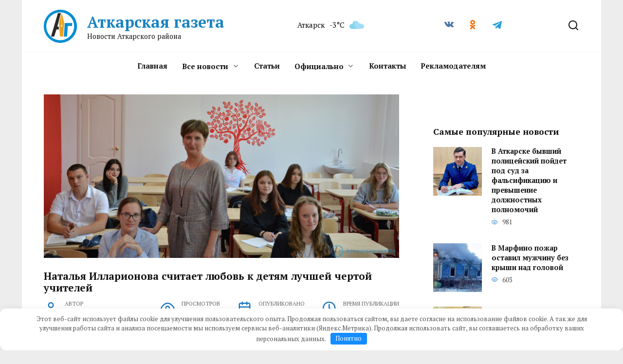

--- FILE ---
content_type: text/html; charset=UTF-8
request_url: https://atkarskgazeta.ru/novosti/obrazovanie/natalya-illarionova-schitaet-lyubov-k-detyam-luchshej-chertoj-uchitelej/
body_size: 21486
content:
<!doctype html>
<html lang="ru-RU">
<head>
	<meta charset="UTF-8">
	<meta name="viewport" content="width=device-width, initial-scale=1">

	<meta name='robots' content='index, follow, max-image-preview:large, max-snippet:-1, max-video-preview:-1' />

	<!-- This site is optimized with the Yoast SEO Premium plugin v25.6 (Yoast SEO v26.8) - https://yoast.com/product/yoast-seo-premium-wordpress/ -->
	<title>Наталья Илларионова считает любовь к детям лучшей чертой учителей</title>
	<meta name="description" content="5 октября в России отмечается День учителя. Этот праздник близок всем, кто помнит своих первых учителей и годы, проведенные за школьной партой. И накануне" />
	<link rel="canonical" href="https://atkarskgazeta.ru/novosti/obrazovanie/natalya-illarionova-schitaet-lyubov-k-detyam-luchshej-chertoj-uchitelej/" />
	<meta property="og:locale" content="ru_RU" />
	<meta property="og:type" content="article" />
	<meta property="og:title" content="Наталья Илларионова считает любовь к детям лучшей чертой учителей" />
	<meta property="og:description" content="5 октября в России отмечается День учителя. Этот праздник близок всем, кто помнит своих первых учителей и годы, проведенные за школьной партой. И накануне" />
	<meta property="og:url" content="https://atkarskgazeta.ru/novosti/obrazovanie/natalya-illarionova-schitaet-lyubov-k-detyam-luchshej-chertoj-uchitelej/" />
	<meta property="og:site_name" content="Аткарская газета" />
	<meta property="article:published_time" content="2023-10-04T04:00:31+00:00" />
	<meta property="article:modified_time" content="2023-10-04T04:28:20+00:00" />
	<meta property="og:image" content="https://atkarskgazeta.ru/wp-content/uploads/2023/10/dsc_0356.jpg" />
	<meta property="og:image:width" content="900" />
	<meta property="og:image:height" content="450" />
	<meta property="og:image:type" content="image/jpeg" />
	<meta name="author" content="Андраник Чилингарян" />
	<meta name="twitter:card" content="summary_large_image" />
	<script type="application/ld+json" class="yoast-schema-graph">{"@context":"https://schema.org","@graph":[{"@type":"NewsArticle","@id":"https://atkarskgazeta.ru/novosti/obrazovanie/natalya-illarionova-schitaet-lyubov-k-detyam-luchshej-chertoj-uchitelej/#article","isPartOf":{"@id":"https://atkarskgazeta.ru/novosti/obrazovanie/natalya-illarionova-schitaet-lyubov-k-detyam-luchshej-chertoj-uchitelej/"},"author":{"name":"Андраник Чилингарян","@id":"https://atkarskgazeta.ru/#/schema/person/9c1a94f8936eddfd806f59e401695f3c"},"headline":"Наталья Илларионова считает любовь к детям лучшей чертой учителей","datePublished":"2023-10-04T04:00:31+00:00","dateModified":"2023-10-04T04:28:20+00:00","mainEntityOfPage":{"@id":"https://atkarskgazeta.ru/novosti/obrazovanie/natalya-illarionova-schitaet-lyubov-k-detyam-luchshej-chertoj-uchitelej/"},"wordCount":292,"publisher":{"@id":"https://atkarskgazeta.ru/#organization"},"image":{"@id":"https://atkarskgazeta.ru/novosti/obrazovanie/natalya-illarionova-schitaet-lyubov-k-detyam-luchshej-chertoj-uchitelej/#primaryimage"},"thumbnailUrl":"https://atkarskgazeta.ru/wp-content/uploads/2023/10/dsc_0356.jpg","articleSection":["Образование"],"inLanguage":"ru-RU"},{"@type":"WebPage","@id":"https://atkarskgazeta.ru/novosti/obrazovanie/natalya-illarionova-schitaet-lyubov-k-detyam-luchshej-chertoj-uchitelej/","url":"https://atkarskgazeta.ru/novosti/obrazovanie/natalya-illarionova-schitaet-lyubov-k-detyam-luchshej-chertoj-uchitelej/","name":"Наталья Илларионова считает любовь к детям лучшей чертой учителей","isPartOf":{"@id":"https://atkarskgazeta.ru/#website"},"primaryImageOfPage":{"@id":"https://atkarskgazeta.ru/novosti/obrazovanie/natalya-illarionova-schitaet-lyubov-k-detyam-luchshej-chertoj-uchitelej/#primaryimage"},"image":{"@id":"https://atkarskgazeta.ru/novosti/obrazovanie/natalya-illarionova-schitaet-lyubov-k-detyam-luchshej-chertoj-uchitelej/#primaryimage"},"thumbnailUrl":"https://atkarskgazeta.ru/wp-content/uploads/2023/10/dsc_0356.jpg","datePublished":"2023-10-04T04:00:31+00:00","dateModified":"2023-10-04T04:28:20+00:00","description":"5 октября в России отмечается День учителя. Этот праздник близок всем, кто помнит своих первых учителей и годы, проведенные за школьной партой. И накануне","breadcrumb":{"@id":"https://atkarskgazeta.ru/novosti/obrazovanie/natalya-illarionova-schitaet-lyubov-k-detyam-luchshej-chertoj-uchitelej/#breadcrumb"},"inLanguage":"ru-RU","potentialAction":[{"@type":"ReadAction","target":["https://atkarskgazeta.ru/novosti/obrazovanie/natalya-illarionova-schitaet-lyubov-k-detyam-luchshej-chertoj-uchitelej/"]}]},{"@type":"ImageObject","inLanguage":"ru-RU","@id":"https://atkarskgazeta.ru/novosti/obrazovanie/natalya-illarionova-schitaet-lyubov-k-detyam-luchshej-chertoj-uchitelej/#primaryimage","url":"https://atkarskgazeta.ru/wp-content/uploads/2023/10/dsc_0356.jpg","contentUrl":"https://atkarskgazeta.ru/wp-content/uploads/2023/10/dsc_0356.jpg","width":900,"height":450},{"@type":"BreadcrumbList","@id":"https://atkarskgazeta.ru/novosti/obrazovanie/natalya-illarionova-schitaet-lyubov-k-detyam-luchshej-chertoj-uchitelej/#breadcrumb","itemListElement":[{"@type":"ListItem","position":1,"name":"Главная","item":"https://atkarskgazeta.ru/"},{"@type":"ListItem","position":2,"name":"Наталья Илларионова считает любовь к детям лучшей чертой учителей"}]},{"@type":"WebSite","@id":"https://atkarskgazeta.ru/#website","url":"https://atkarskgazeta.ru/","name":"Аткарская газета","description":"Новости Аткарского района","publisher":{"@id":"https://atkarskgazeta.ru/#organization"},"potentialAction":[{"@type":"SearchAction","target":{"@type":"EntryPoint","urlTemplate":"https://atkarskgazeta.ru/?s={search_term_string}"},"query-input":{"@type":"PropertyValueSpecification","valueRequired":true,"valueName":"search_term_string"}}],"inLanguage":"ru-RU"},{"@type":"Organization","@id":"https://atkarskgazeta.ru/#organization","name":"Аткарская газета","url":"https://atkarskgazeta.ru/","logo":{"@type":"ImageObject","inLanguage":"ru-RU","@id":"https://atkarskgazeta.ru/#/schema/logo/image/","url":"https://atkarskgazeta.ru/wp-content/uploads/2023/02/logo.png","contentUrl":"https://atkarskgazeta.ru/wp-content/uploads/2023/02/logo.png","width":68,"height":68,"caption":"Аткарская газета"},"image":{"@id":"https://atkarskgazeta.ru/#/schema/logo/image/"}},{"@type":"Person","@id":"https://atkarskgazeta.ru/#/schema/person/9c1a94f8936eddfd806f59e401695f3c","name":"Андраник Чилингарян","image":{"@type":"ImageObject","inLanguage":"ru-RU","@id":"https://atkarskgazeta.ru/#/schema/person/image/","url":"https://atkarskgazeta.ru/wp-content/plugins/clearfy-pro/assets/images/default-avatar.png","contentUrl":"https://atkarskgazeta.ru/wp-content/plugins/clearfy-pro/assets/images/default-avatar.png","caption":"Андраник Чилингарян"},"sameAs":["http://atkarskgazeta.ru"]}]}</script>
	<!-- / Yoast SEO Premium plugin. -->


<style id='wp-img-auto-sizes-contain-inline-css' type='text/css'>
img:is([sizes=auto i],[sizes^="auto," i]){contain-intrinsic-size:3000px 1500px}
/*# sourceURL=wp-img-auto-sizes-contain-inline-css */
</style>
<style id='wp-block-library-inline-css' type='text/css'>
:root{--wp-block-synced-color:#7a00df;--wp-block-synced-color--rgb:122,0,223;--wp-bound-block-color:var(--wp-block-synced-color);--wp-editor-canvas-background:#ddd;--wp-admin-theme-color:#007cba;--wp-admin-theme-color--rgb:0,124,186;--wp-admin-theme-color-darker-10:#006ba1;--wp-admin-theme-color-darker-10--rgb:0,107,160.5;--wp-admin-theme-color-darker-20:#005a87;--wp-admin-theme-color-darker-20--rgb:0,90,135;--wp-admin-border-width-focus:2px}@media (min-resolution:192dpi){:root{--wp-admin-border-width-focus:1.5px}}.wp-element-button{cursor:pointer}:root .has-very-light-gray-background-color{background-color:#eee}:root .has-very-dark-gray-background-color{background-color:#313131}:root .has-very-light-gray-color{color:#eee}:root .has-very-dark-gray-color{color:#313131}:root .has-vivid-green-cyan-to-vivid-cyan-blue-gradient-background{background:linear-gradient(135deg,#00d084,#0693e3)}:root .has-purple-crush-gradient-background{background:linear-gradient(135deg,#34e2e4,#4721fb 50%,#ab1dfe)}:root .has-hazy-dawn-gradient-background{background:linear-gradient(135deg,#faaca8,#dad0ec)}:root .has-subdued-olive-gradient-background{background:linear-gradient(135deg,#fafae1,#67a671)}:root .has-atomic-cream-gradient-background{background:linear-gradient(135deg,#fdd79a,#004a59)}:root .has-nightshade-gradient-background{background:linear-gradient(135deg,#330968,#31cdcf)}:root .has-midnight-gradient-background{background:linear-gradient(135deg,#020381,#2874fc)}:root{--wp--preset--font-size--normal:16px;--wp--preset--font-size--huge:42px}.has-regular-font-size{font-size:1em}.has-larger-font-size{font-size:2.625em}.has-normal-font-size{font-size:var(--wp--preset--font-size--normal)}.has-huge-font-size{font-size:var(--wp--preset--font-size--huge)}.has-text-align-center{text-align:center}.has-text-align-left{text-align:left}.has-text-align-right{text-align:right}.has-fit-text{white-space:nowrap!important}#end-resizable-editor-section{display:none}.aligncenter{clear:both}.items-justified-left{justify-content:flex-start}.items-justified-center{justify-content:center}.items-justified-right{justify-content:flex-end}.items-justified-space-between{justify-content:space-between}.screen-reader-text{border:0;clip-path:inset(50%);height:1px;margin:-1px;overflow:hidden;padding:0;position:absolute;width:1px;word-wrap:normal!important}.screen-reader-text:focus{background-color:#ddd;clip-path:none;color:#444;display:block;font-size:1em;height:auto;left:5px;line-height:normal;padding:15px 23px 14px;text-decoration:none;top:5px;width:auto;z-index:100000}html :where(.has-border-color){border-style:solid}html :where([style*=border-top-color]){border-top-style:solid}html :where([style*=border-right-color]){border-right-style:solid}html :where([style*=border-bottom-color]){border-bottom-style:solid}html :where([style*=border-left-color]){border-left-style:solid}html :where([style*=border-width]){border-style:solid}html :where([style*=border-top-width]){border-top-style:solid}html :where([style*=border-right-width]){border-right-style:solid}html :where([style*=border-bottom-width]){border-bottom-style:solid}html :where([style*=border-left-width]){border-left-style:solid}html :where(img[class*=wp-image-]){height:auto;max-width:100%}:where(figure){margin:0 0 1em}html :where(.is-position-sticky){--wp-admin--admin-bar--position-offset:var(--wp-admin--admin-bar--height,0px)}@media screen and (max-width:600px){html :where(.is-position-sticky){--wp-admin--admin-bar--position-offset:0px}}

/*# sourceURL=wp-block-library-inline-css */
</style><style id='wp-block-archives-inline-css' type='text/css'>
.wp-block-archives{box-sizing:border-box}.wp-block-archives-dropdown label{display:block}
/*# sourceURL=https://atkarskgazeta.ru/wp-includes/blocks/archives/style.min.css */
</style>
<style id='wp-block-calendar-inline-css' type='text/css'>
.wp-block-calendar{text-align:center}.wp-block-calendar td,.wp-block-calendar th{border:1px solid;padding:.25em}.wp-block-calendar th{font-weight:400}.wp-block-calendar caption{background-color:inherit}.wp-block-calendar table{border-collapse:collapse;width:100%}.wp-block-calendar table.has-background th{background-color:inherit}.wp-block-calendar table.has-text-color th{color:inherit}.wp-block-calendar :where(table:not(.has-text-color)){color:#40464d}.wp-block-calendar :where(table:not(.has-text-color)) td,.wp-block-calendar :where(table:not(.has-text-color)) th{border-color:#ddd}:where(.wp-block-calendar table:not(.has-background) th){background:#ddd}
/*# sourceURL=https://atkarskgazeta.ru/wp-includes/blocks/calendar/style.min.css */
</style>
<style id='wp-block-image-inline-css' type='text/css'>
.wp-block-image>a,.wp-block-image>figure>a{display:inline-block}.wp-block-image img{box-sizing:border-box;height:auto;max-width:100%;vertical-align:bottom}@media not (prefers-reduced-motion){.wp-block-image img.hide{visibility:hidden}.wp-block-image img.show{animation:show-content-image .4s}}.wp-block-image[style*=border-radius] img,.wp-block-image[style*=border-radius]>a{border-radius:inherit}.wp-block-image.has-custom-border img{box-sizing:border-box}.wp-block-image.aligncenter{text-align:center}.wp-block-image.alignfull>a,.wp-block-image.alignwide>a{width:100%}.wp-block-image.alignfull img,.wp-block-image.alignwide img{height:auto;width:100%}.wp-block-image .aligncenter,.wp-block-image .alignleft,.wp-block-image .alignright,.wp-block-image.aligncenter,.wp-block-image.alignleft,.wp-block-image.alignright{display:table}.wp-block-image .aligncenter>figcaption,.wp-block-image .alignleft>figcaption,.wp-block-image .alignright>figcaption,.wp-block-image.aligncenter>figcaption,.wp-block-image.alignleft>figcaption,.wp-block-image.alignright>figcaption{caption-side:bottom;display:table-caption}.wp-block-image .alignleft{float:left;margin:.5em 1em .5em 0}.wp-block-image .alignright{float:right;margin:.5em 0 .5em 1em}.wp-block-image .aligncenter{margin-left:auto;margin-right:auto}.wp-block-image :where(figcaption){margin-bottom:1em;margin-top:.5em}.wp-block-image.is-style-circle-mask img{border-radius:9999px}@supports ((-webkit-mask-image:none) or (mask-image:none)) or (-webkit-mask-image:none){.wp-block-image.is-style-circle-mask img{border-radius:0;-webkit-mask-image:url('data:image/svg+xml;utf8,<svg viewBox="0 0 100 100" xmlns="http://www.w3.org/2000/svg"><circle cx="50" cy="50" r="50"/></svg>');mask-image:url('data:image/svg+xml;utf8,<svg viewBox="0 0 100 100" xmlns="http://www.w3.org/2000/svg"><circle cx="50" cy="50" r="50"/></svg>');mask-mode:alpha;-webkit-mask-position:center;mask-position:center;-webkit-mask-repeat:no-repeat;mask-repeat:no-repeat;-webkit-mask-size:contain;mask-size:contain}}:root :where(.wp-block-image.is-style-rounded img,.wp-block-image .is-style-rounded img){border-radius:9999px}.wp-block-image figure{margin:0}.wp-lightbox-container{display:flex;flex-direction:column;position:relative}.wp-lightbox-container img{cursor:zoom-in}.wp-lightbox-container img:hover+button{opacity:1}.wp-lightbox-container button{align-items:center;backdrop-filter:blur(16px) saturate(180%);background-color:#5a5a5a40;border:none;border-radius:4px;cursor:zoom-in;display:flex;height:20px;justify-content:center;opacity:0;padding:0;position:absolute;right:16px;text-align:center;top:16px;width:20px;z-index:100}@media not (prefers-reduced-motion){.wp-lightbox-container button{transition:opacity .2s ease}}.wp-lightbox-container button:focus-visible{outline:3px auto #5a5a5a40;outline:3px auto -webkit-focus-ring-color;outline-offset:3px}.wp-lightbox-container button:hover{cursor:pointer;opacity:1}.wp-lightbox-container button:focus{opacity:1}.wp-lightbox-container button:focus,.wp-lightbox-container button:hover,.wp-lightbox-container button:not(:hover):not(:active):not(.has-background){background-color:#5a5a5a40;border:none}.wp-lightbox-overlay{box-sizing:border-box;cursor:zoom-out;height:100vh;left:0;overflow:hidden;position:fixed;top:0;visibility:hidden;width:100%;z-index:100000}.wp-lightbox-overlay .close-button{align-items:center;cursor:pointer;display:flex;justify-content:center;min-height:40px;min-width:40px;padding:0;position:absolute;right:calc(env(safe-area-inset-right) + 16px);top:calc(env(safe-area-inset-top) + 16px);z-index:5000000}.wp-lightbox-overlay .close-button:focus,.wp-lightbox-overlay .close-button:hover,.wp-lightbox-overlay .close-button:not(:hover):not(:active):not(.has-background){background:none;border:none}.wp-lightbox-overlay .lightbox-image-container{height:var(--wp--lightbox-container-height);left:50%;overflow:hidden;position:absolute;top:50%;transform:translate(-50%,-50%);transform-origin:top left;width:var(--wp--lightbox-container-width);z-index:9999999999}.wp-lightbox-overlay .wp-block-image{align-items:center;box-sizing:border-box;display:flex;height:100%;justify-content:center;margin:0;position:relative;transform-origin:0 0;width:100%;z-index:3000000}.wp-lightbox-overlay .wp-block-image img{height:var(--wp--lightbox-image-height);min-height:var(--wp--lightbox-image-height);min-width:var(--wp--lightbox-image-width);width:var(--wp--lightbox-image-width)}.wp-lightbox-overlay .wp-block-image figcaption{display:none}.wp-lightbox-overlay button{background:none;border:none}.wp-lightbox-overlay .scrim{background-color:#fff;height:100%;opacity:.9;position:absolute;width:100%;z-index:2000000}.wp-lightbox-overlay.active{visibility:visible}@media not (prefers-reduced-motion){.wp-lightbox-overlay.active{animation:turn-on-visibility .25s both}.wp-lightbox-overlay.active img{animation:turn-on-visibility .35s both}.wp-lightbox-overlay.show-closing-animation:not(.active){animation:turn-off-visibility .35s both}.wp-lightbox-overlay.show-closing-animation:not(.active) img{animation:turn-off-visibility .25s both}.wp-lightbox-overlay.zoom.active{animation:none;opacity:1;visibility:visible}.wp-lightbox-overlay.zoom.active .lightbox-image-container{animation:lightbox-zoom-in .4s}.wp-lightbox-overlay.zoom.active .lightbox-image-container img{animation:none}.wp-lightbox-overlay.zoom.active .scrim{animation:turn-on-visibility .4s forwards}.wp-lightbox-overlay.zoom.show-closing-animation:not(.active){animation:none}.wp-lightbox-overlay.zoom.show-closing-animation:not(.active) .lightbox-image-container{animation:lightbox-zoom-out .4s}.wp-lightbox-overlay.zoom.show-closing-animation:not(.active) .lightbox-image-container img{animation:none}.wp-lightbox-overlay.zoom.show-closing-animation:not(.active) .scrim{animation:turn-off-visibility .4s forwards}}@keyframes show-content-image{0%{visibility:hidden}99%{visibility:hidden}to{visibility:visible}}@keyframes turn-on-visibility{0%{opacity:0}to{opacity:1}}@keyframes turn-off-visibility{0%{opacity:1;visibility:visible}99%{opacity:0;visibility:visible}to{opacity:0;visibility:hidden}}@keyframes lightbox-zoom-in{0%{transform:translate(calc((-100vw + var(--wp--lightbox-scrollbar-width))/2 + var(--wp--lightbox-initial-left-position)),calc(-50vh + var(--wp--lightbox-initial-top-position))) scale(var(--wp--lightbox-scale))}to{transform:translate(-50%,-50%) scale(1)}}@keyframes lightbox-zoom-out{0%{transform:translate(-50%,-50%) scale(1);visibility:visible}99%{visibility:visible}to{transform:translate(calc((-100vw + var(--wp--lightbox-scrollbar-width))/2 + var(--wp--lightbox-initial-left-position)),calc(-50vh + var(--wp--lightbox-initial-top-position))) scale(var(--wp--lightbox-scale));visibility:hidden}}
/*# sourceURL=https://atkarskgazeta.ru/wp-includes/blocks/image/style.min.css */
</style>
<style id='wp-block-image-theme-inline-css' type='text/css'>
:root :where(.wp-block-image figcaption){color:#555;font-size:13px;text-align:center}.is-dark-theme :root :where(.wp-block-image figcaption){color:#ffffffa6}.wp-block-image{margin:0 0 1em}
/*# sourceURL=https://atkarskgazeta.ru/wp-includes/blocks/image/theme.min.css */
</style>
<style id='wp-block-columns-inline-css' type='text/css'>
.wp-block-columns{box-sizing:border-box;display:flex;flex-wrap:wrap!important}@media (min-width:782px){.wp-block-columns{flex-wrap:nowrap!important}}.wp-block-columns{align-items:normal!important}.wp-block-columns.are-vertically-aligned-top{align-items:flex-start}.wp-block-columns.are-vertically-aligned-center{align-items:center}.wp-block-columns.are-vertically-aligned-bottom{align-items:flex-end}@media (max-width:781px){.wp-block-columns:not(.is-not-stacked-on-mobile)>.wp-block-column{flex-basis:100%!important}}@media (min-width:782px){.wp-block-columns:not(.is-not-stacked-on-mobile)>.wp-block-column{flex-basis:0;flex-grow:1}.wp-block-columns:not(.is-not-stacked-on-mobile)>.wp-block-column[style*=flex-basis]{flex-grow:0}}.wp-block-columns.is-not-stacked-on-mobile{flex-wrap:nowrap!important}.wp-block-columns.is-not-stacked-on-mobile>.wp-block-column{flex-basis:0;flex-grow:1}.wp-block-columns.is-not-stacked-on-mobile>.wp-block-column[style*=flex-basis]{flex-grow:0}:where(.wp-block-columns){margin-bottom:1.75em}:where(.wp-block-columns.has-background){padding:1.25em 2.375em}.wp-block-column{flex-grow:1;min-width:0;overflow-wrap:break-word;word-break:break-word}.wp-block-column.is-vertically-aligned-top{align-self:flex-start}.wp-block-column.is-vertically-aligned-center{align-self:center}.wp-block-column.is-vertically-aligned-bottom{align-self:flex-end}.wp-block-column.is-vertically-aligned-stretch{align-self:stretch}.wp-block-column.is-vertically-aligned-bottom,.wp-block-column.is-vertically-aligned-center,.wp-block-column.is-vertically-aligned-top{width:100%}
/*# sourceURL=https://atkarskgazeta.ru/wp-includes/blocks/columns/style.min.css */
</style>
<style id='global-styles-inline-css' type='text/css'>
:root{--wp--preset--aspect-ratio--square: 1;--wp--preset--aspect-ratio--4-3: 4/3;--wp--preset--aspect-ratio--3-4: 3/4;--wp--preset--aspect-ratio--3-2: 3/2;--wp--preset--aspect-ratio--2-3: 2/3;--wp--preset--aspect-ratio--16-9: 16/9;--wp--preset--aspect-ratio--9-16: 9/16;--wp--preset--color--black: #000000;--wp--preset--color--cyan-bluish-gray: #abb8c3;--wp--preset--color--white: #ffffff;--wp--preset--color--pale-pink: #f78da7;--wp--preset--color--vivid-red: #cf2e2e;--wp--preset--color--luminous-vivid-orange: #ff6900;--wp--preset--color--luminous-vivid-amber: #fcb900;--wp--preset--color--light-green-cyan: #7bdcb5;--wp--preset--color--vivid-green-cyan: #00d084;--wp--preset--color--pale-cyan-blue: #8ed1fc;--wp--preset--color--vivid-cyan-blue: #0693e3;--wp--preset--color--vivid-purple: #9b51e0;--wp--preset--gradient--vivid-cyan-blue-to-vivid-purple: linear-gradient(135deg,rgb(6,147,227) 0%,rgb(155,81,224) 100%);--wp--preset--gradient--light-green-cyan-to-vivid-green-cyan: linear-gradient(135deg,rgb(122,220,180) 0%,rgb(0,208,130) 100%);--wp--preset--gradient--luminous-vivid-amber-to-luminous-vivid-orange: linear-gradient(135deg,rgb(252,185,0) 0%,rgb(255,105,0) 100%);--wp--preset--gradient--luminous-vivid-orange-to-vivid-red: linear-gradient(135deg,rgb(255,105,0) 0%,rgb(207,46,46) 100%);--wp--preset--gradient--very-light-gray-to-cyan-bluish-gray: linear-gradient(135deg,rgb(238,238,238) 0%,rgb(169,184,195) 100%);--wp--preset--gradient--cool-to-warm-spectrum: linear-gradient(135deg,rgb(74,234,220) 0%,rgb(151,120,209) 20%,rgb(207,42,186) 40%,rgb(238,44,130) 60%,rgb(251,105,98) 80%,rgb(254,248,76) 100%);--wp--preset--gradient--blush-light-purple: linear-gradient(135deg,rgb(255,206,236) 0%,rgb(152,150,240) 100%);--wp--preset--gradient--blush-bordeaux: linear-gradient(135deg,rgb(254,205,165) 0%,rgb(254,45,45) 50%,rgb(107,0,62) 100%);--wp--preset--gradient--luminous-dusk: linear-gradient(135deg,rgb(255,203,112) 0%,rgb(199,81,192) 50%,rgb(65,88,208) 100%);--wp--preset--gradient--pale-ocean: linear-gradient(135deg,rgb(255,245,203) 0%,rgb(182,227,212) 50%,rgb(51,167,181) 100%);--wp--preset--gradient--electric-grass: linear-gradient(135deg,rgb(202,248,128) 0%,rgb(113,206,126) 100%);--wp--preset--gradient--midnight: linear-gradient(135deg,rgb(2,3,129) 0%,rgb(40,116,252) 100%);--wp--preset--font-size--small: 19.5px;--wp--preset--font-size--medium: 20px;--wp--preset--font-size--large: 36.5px;--wp--preset--font-size--x-large: 42px;--wp--preset--font-size--normal: 22px;--wp--preset--font-size--huge: 49.5px;--wp--preset--spacing--20: 0.44rem;--wp--preset--spacing--30: 0.67rem;--wp--preset--spacing--40: 1rem;--wp--preset--spacing--50: 1.5rem;--wp--preset--spacing--60: 2.25rem;--wp--preset--spacing--70: 3.38rem;--wp--preset--spacing--80: 5.06rem;--wp--preset--shadow--natural: 6px 6px 9px rgba(0, 0, 0, 0.2);--wp--preset--shadow--deep: 12px 12px 50px rgba(0, 0, 0, 0.4);--wp--preset--shadow--sharp: 6px 6px 0px rgba(0, 0, 0, 0.2);--wp--preset--shadow--outlined: 6px 6px 0px -3px rgb(255, 255, 255), 6px 6px rgb(0, 0, 0);--wp--preset--shadow--crisp: 6px 6px 0px rgb(0, 0, 0);}:where(.is-layout-flex){gap: 0.5em;}:where(.is-layout-grid){gap: 0.5em;}body .is-layout-flex{display: flex;}.is-layout-flex{flex-wrap: wrap;align-items: center;}.is-layout-flex > :is(*, div){margin: 0;}body .is-layout-grid{display: grid;}.is-layout-grid > :is(*, div){margin: 0;}:where(.wp-block-columns.is-layout-flex){gap: 2em;}:where(.wp-block-columns.is-layout-grid){gap: 2em;}:where(.wp-block-post-template.is-layout-flex){gap: 1.25em;}:where(.wp-block-post-template.is-layout-grid){gap: 1.25em;}.has-black-color{color: var(--wp--preset--color--black) !important;}.has-cyan-bluish-gray-color{color: var(--wp--preset--color--cyan-bluish-gray) !important;}.has-white-color{color: var(--wp--preset--color--white) !important;}.has-pale-pink-color{color: var(--wp--preset--color--pale-pink) !important;}.has-vivid-red-color{color: var(--wp--preset--color--vivid-red) !important;}.has-luminous-vivid-orange-color{color: var(--wp--preset--color--luminous-vivid-orange) !important;}.has-luminous-vivid-amber-color{color: var(--wp--preset--color--luminous-vivid-amber) !important;}.has-light-green-cyan-color{color: var(--wp--preset--color--light-green-cyan) !important;}.has-vivid-green-cyan-color{color: var(--wp--preset--color--vivid-green-cyan) !important;}.has-pale-cyan-blue-color{color: var(--wp--preset--color--pale-cyan-blue) !important;}.has-vivid-cyan-blue-color{color: var(--wp--preset--color--vivid-cyan-blue) !important;}.has-vivid-purple-color{color: var(--wp--preset--color--vivid-purple) !important;}.has-black-background-color{background-color: var(--wp--preset--color--black) !important;}.has-cyan-bluish-gray-background-color{background-color: var(--wp--preset--color--cyan-bluish-gray) !important;}.has-white-background-color{background-color: var(--wp--preset--color--white) !important;}.has-pale-pink-background-color{background-color: var(--wp--preset--color--pale-pink) !important;}.has-vivid-red-background-color{background-color: var(--wp--preset--color--vivid-red) !important;}.has-luminous-vivid-orange-background-color{background-color: var(--wp--preset--color--luminous-vivid-orange) !important;}.has-luminous-vivid-amber-background-color{background-color: var(--wp--preset--color--luminous-vivid-amber) !important;}.has-light-green-cyan-background-color{background-color: var(--wp--preset--color--light-green-cyan) !important;}.has-vivid-green-cyan-background-color{background-color: var(--wp--preset--color--vivid-green-cyan) !important;}.has-pale-cyan-blue-background-color{background-color: var(--wp--preset--color--pale-cyan-blue) !important;}.has-vivid-cyan-blue-background-color{background-color: var(--wp--preset--color--vivid-cyan-blue) !important;}.has-vivid-purple-background-color{background-color: var(--wp--preset--color--vivid-purple) !important;}.has-black-border-color{border-color: var(--wp--preset--color--black) !important;}.has-cyan-bluish-gray-border-color{border-color: var(--wp--preset--color--cyan-bluish-gray) !important;}.has-white-border-color{border-color: var(--wp--preset--color--white) !important;}.has-pale-pink-border-color{border-color: var(--wp--preset--color--pale-pink) !important;}.has-vivid-red-border-color{border-color: var(--wp--preset--color--vivid-red) !important;}.has-luminous-vivid-orange-border-color{border-color: var(--wp--preset--color--luminous-vivid-orange) !important;}.has-luminous-vivid-amber-border-color{border-color: var(--wp--preset--color--luminous-vivid-amber) !important;}.has-light-green-cyan-border-color{border-color: var(--wp--preset--color--light-green-cyan) !important;}.has-vivid-green-cyan-border-color{border-color: var(--wp--preset--color--vivid-green-cyan) !important;}.has-pale-cyan-blue-border-color{border-color: var(--wp--preset--color--pale-cyan-blue) !important;}.has-vivid-cyan-blue-border-color{border-color: var(--wp--preset--color--vivid-cyan-blue) !important;}.has-vivid-purple-border-color{border-color: var(--wp--preset--color--vivid-purple) !important;}.has-vivid-cyan-blue-to-vivid-purple-gradient-background{background: var(--wp--preset--gradient--vivid-cyan-blue-to-vivid-purple) !important;}.has-light-green-cyan-to-vivid-green-cyan-gradient-background{background: var(--wp--preset--gradient--light-green-cyan-to-vivid-green-cyan) !important;}.has-luminous-vivid-amber-to-luminous-vivid-orange-gradient-background{background: var(--wp--preset--gradient--luminous-vivid-amber-to-luminous-vivid-orange) !important;}.has-luminous-vivid-orange-to-vivid-red-gradient-background{background: var(--wp--preset--gradient--luminous-vivid-orange-to-vivid-red) !important;}.has-very-light-gray-to-cyan-bluish-gray-gradient-background{background: var(--wp--preset--gradient--very-light-gray-to-cyan-bluish-gray) !important;}.has-cool-to-warm-spectrum-gradient-background{background: var(--wp--preset--gradient--cool-to-warm-spectrum) !important;}.has-blush-light-purple-gradient-background{background: var(--wp--preset--gradient--blush-light-purple) !important;}.has-blush-bordeaux-gradient-background{background: var(--wp--preset--gradient--blush-bordeaux) !important;}.has-luminous-dusk-gradient-background{background: var(--wp--preset--gradient--luminous-dusk) !important;}.has-pale-ocean-gradient-background{background: var(--wp--preset--gradient--pale-ocean) !important;}.has-electric-grass-gradient-background{background: var(--wp--preset--gradient--electric-grass) !important;}.has-midnight-gradient-background{background: var(--wp--preset--gradient--midnight) !important;}.has-small-font-size{font-size: var(--wp--preset--font-size--small) !important;}.has-medium-font-size{font-size: var(--wp--preset--font-size--medium) !important;}.has-large-font-size{font-size: var(--wp--preset--font-size--large) !important;}.has-x-large-font-size{font-size: var(--wp--preset--font-size--x-large) !important;}
:where(.wp-block-columns.is-layout-flex){gap: 2em;}:where(.wp-block-columns.is-layout-grid){gap: 2em;}
/*# sourceURL=global-styles-inline-css */
</style>
<style id='core-block-supports-inline-css' type='text/css'>
.wp-container-core-columns-is-layout-9d6595d7{flex-wrap:nowrap;}
/*# sourceURL=core-block-supports-inline-css */
</style>

<style id='classic-theme-styles-inline-css' type='text/css'>
/*! This file is auto-generated */
.wp-block-button__link{color:#fff;background-color:#32373c;border-radius:9999px;box-shadow:none;text-decoration:none;padding:calc(.667em + 2px) calc(1.333em + 2px);font-size:1.125em}.wp-block-file__button{background:#32373c;color:#fff;text-decoration:none}
/*# sourceURL=/wp-includes/css/classic-themes.min.css */
</style>
<style id='dominant-color-styles-inline-css' type='text/css'>
img[data-dominant-color]:not(.has-transparency) { background-color: var(--dominant-color); }
/*# sourceURL=dominant-color-styles-inline-css */
</style>
<link rel='stylesheet' id='google-fonts-css' href='https://fonts.googleapis.com/css?family=PT+Serif%3A400%2C400i%2C700%7CMontserrat%3A400%2C400i%2C700&#038;subset=cyrillic&#038;display=swap'  media='all' />
<link rel='stylesheet' id='reboot-style-css' href='https://atkarskgazeta.ru/wp-content/themes/reboot/assets/css/style.min.css'  media='all' />
<script type="text/javascript" src="https://atkarskgazeta.ru/wp-includes/js/jquery/jquery.min.js" id="jquery-core-js"></script>
<script type="text/javascript" src="https://atkarskgazeta.ru/wp-includes/js/jquery/jquery-migrate.min.js" id="jquery-migrate-js"></script>
<style>.pseudo-clearfy-link { color: #008acf; cursor: pointer;}.pseudo-clearfy-link:hover { text-decoration: none;}</style><meta name="generator" content="dominant-color-images 1.2.0">
<meta name="generator" content="webp-uploads 2.6.1">
<link rel="preload" href="https://atkarskgazeta.ru/wp-content/themes/reboot/assets/fonts/wpshop-core.ttf" as="font" crossorigin><link rel="prefetch" href="https://atkarskgazeta.ru/wp-content/uploads/2023/10/dsc_0356.jpg" as="image" crossorigin>
    <style>.site-logotype{max-width:100px}.scrolltop{background-color:#1e73be}.scrolltop:before{color:#000000}.scrolltop{width:50px}.scrolltop:before{content:"\2191"}.post-card--horizontal .post-card__thumbnail img{border-radius: 6px}.post-card--related, .post-card--related .post-card__thumbnail img, .post-card--related .post-card__thumbnail a:before{border-radius: 6px}body{background-color:#ededed}::selection, .card-slider__category, .card-slider-container .swiper-pagination-bullet-active, .post-card--grid .post-card__thumbnail:before, .post-card:not(.post-card--small) .post-card__thumbnail a:before, .post-card:not(.post-card--small) .post-card__category,  .post-box--high .post-box__category span, .post-box--wide .post-box__category span, .page-separator, .pagination .nav-links .page-numbers:not(.dots):not(.current):before, .btn, .btn-primary:hover, .btn-primary:not(:disabled):not(.disabled).active, .btn-primary:not(:disabled):not(.disabled):active, .show>.btn-primary.dropdown-toggle, .comment-respond .form-submit input, .page-links__item:hover{background-color:#1877bf}.entry-image--big .entry-image__body .post-card__category a, .home-text ul:not([class])>li:before, .home-text ul.wp-block-list>li:before, .page-content ul:not([class])>li:before, .page-content ul.wp-block-list>li:before, .taxonomy-description ul:not([class])>li:before, .taxonomy-description ul.wp-block-list>li:before, .widget-area .widget_categories ul.menu li a:before, .widget-area .widget_categories ul.menu li span:before, .widget-area .widget_categories>ul li a:before, .widget-area .widget_categories>ul li span:before, .widget-area .widget_nav_menu ul.menu li a:before, .widget-area .widget_nav_menu ul.menu li span:before, .widget-area .widget_nav_menu>ul li a:before, .widget-area .widget_nav_menu>ul li span:before, .page-links .page-numbers:not(.dots):not(.current):before, .page-links .post-page-numbers:not(.dots):not(.current):before, .pagination .nav-links .page-numbers:not(.dots):not(.current):before, .pagination .nav-links .post-page-numbers:not(.dots):not(.current):before, .entry-image--full .entry-image__body .post-card__category a, .entry-image--fullscreen .entry-image__body .post-card__category a, .entry-image--wide .entry-image__body .post-card__category a{background-color:#1877bf}.comment-respond input:focus, select:focus, textarea:focus, .post-card--grid.post-card--thumbnail-no, .post-card--standard:after, .post-card--related.post-card--thumbnail-no:hover, .spoiler-box, .btn-primary, .btn-primary:hover, .btn-primary:not(:disabled):not(.disabled).active, .btn-primary:not(:disabled):not(.disabled):active, .show>.btn-primary.dropdown-toggle, .inp:focus, .entry-tag:focus, .entry-tag:hover, .search-screen .search-form .search-field:focus, .entry-content ul:not([class])>li:before, .entry-content ul.wp-block-list>li:before, .text-content ul:not([class])>li:before, .text-content ul.wp-block-list>li:before, .page-content ul:not([class])>li:before, .page-content ul.wp-block-list>li:before, .taxonomy-description ul:not([class])>li:before, .taxonomy-description ul.wp-block-list>li:before, .entry-content blockquote:not(.wpremark),
        .input:focus, input[type=color]:focus, input[type=date]:focus, input[type=datetime-local]:focus, input[type=datetime]:focus, input[type=email]:focus, input[type=month]:focus, input[type=number]:focus, input[type=password]:focus, input[type=range]:focus, input[type=search]:focus, input[type=tel]:focus, input[type=text]:focus, input[type=time]:focus, input[type=url]:focus, input[type=week]:focus, select:focus, textarea:focus{border-color:#1877bf !important}.post-card--small .post-card__category, .post-card__author:before, .post-card__comments:before, .post-card__date:before, .post-card__like:before, .post-card__views:before, .entry-author:before, .entry-date:before, .entry-time:before, .entry-views:before, .entry-comments:before, .entry-content ol:not([class])>li:before, .entry-content ol.wp-block-list>li:before, .text-content ol:not([class])>li:before, .text-content ol.wp-block-list>li:before, .entry-content blockquote:before, .spoiler-box__title:after, .search-icon:hover:before, .search-form .search-submit:hover:before, .star-rating-item.hover,
        .comment-list .bypostauthor>.comment-body .comment-author:after,
        .breadcrumb a, .breadcrumb span,
        .search-screen .search-form .search-submit:before, 
        .star-rating--score-1:not(.hover) .star-rating-item:nth-child(1),
        .star-rating--score-2:not(.hover) .star-rating-item:nth-child(1), .star-rating--score-2:not(.hover) .star-rating-item:nth-child(2),
        .star-rating--score-3:not(.hover) .star-rating-item:nth-child(1), .star-rating--score-3:not(.hover) .star-rating-item:nth-child(2), .star-rating--score-3:not(.hover) .star-rating-item:nth-child(3),
        .star-rating--score-4:not(.hover) .star-rating-item:nth-child(1), .star-rating--score-4:not(.hover) .star-rating-item:nth-child(2), .star-rating--score-4:not(.hover) .star-rating-item:nth-child(3), .star-rating--score-4:not(.hover) .star-rating-item:nth-child(4),
        .star-rating--score-5:not(.hover) .star-rating-item:nth-child(1), .star-rating--score-5:not(.hover) .star-rating-item:nth-child(2), .star-rating--score-5:not(.hover) .star-rating-item:nth-child(3), .star-rating--score-5:not(.hover) .star-rating-item:nth-child(4), .star-rating--score-5:not(.hover) .star-rating-item:nth-child(5){color:#1877bf}a:hover, a:focus, a:active, .spanlink:hover, .entry-content a:not(.wp-block-button__link):hover, .entry-content a:not(.wp-block-button__link):focus, .entry-content a:not(.wp-block-button__link):active, .top-menu ul li>a:hover, .top-menu ul li>span:hover, .main-navigation ul li a:hover, .main-navigation ul li span:hover, .footer-navigation ul li a:hover, .footer-navigation ul li span:hover, .comment-reply-link:hover, .pseudo-link:hover, .child-categories ul li a:hover{color:#1877bf}.top-menu>ul>li>a:before, .top-menu>ul>li>span:before{background:#1877bf}.child-categories ul li a:hover, .post-box--no-thumb a:hover{border-color:#1877bf}.post-box--card:hover{box-shadow: inset 0 0 0 1px #1877bf}.post-box--card:hover{-webkit-box-shadow: inset 0 0 0 1px #1877bf}.site-title, .site-title a{color:#1983c1}body{font-family:"PT Serif" ,"Helvetica Neue", Helvetica, Arial, sans-serif;}.site-title, .site-title a{font-family:"PT Serif" ,"Helvetica Neue", Helvetica, Arial, sans-serif;}.site-description{font-family:"PT Serif" ,"Helvetica Neue", Helvetica, Arial, sans-serif;}.main-navigation ul li a, .main-navigation ul li span, .footer-navigation ul li a, .footer-navigation ul li span{font-family:"PT Serif" ,"Helvetica Neue", Helvetica, Arial, sans-serif;font-size:15px;line-height:1;}.h1, h1:not(.site-title){font-family:"PT Serif" ,"Helvetica Neue", Helvetica, Arial, sans-serif;font-size:1.3em;line-height:1.2;}.h2, .related-posts__header, .section-block__title, h2{font-family:"PT Serif" ,"Helvetica Neue", Helvetica, Arial, sans-serif;font-size:1.2em;}.h3, h3{font-family:"PT Serif" ,"Helvetica Neue", Helvetica, Arial, sans-serif;font-size:1.1em;line-height:1.2;}.h4, h4{font-family:"PT Serif" ,"Helvetica Neue", Helvetica, Arial, sans-serif;font-size:1.1em;line-height:1.2;}.h5, h5{font-family:"PT Serif" ,"Helvetica Neue", Helvetica, Arial, sans-serif;}.h6, h6{font-family:"PT Serif" ,"Helvetica Neue", Helvetica, Arial, sans-serif;}body{margin-bottom: 0}@media (max-width: 991px){.widget-area{display: block; margin: 0 auto}}</style>
<link rel="icon" href="https://atkarskgazeta.ru/wp-content/uploads/2023/02/logo.png" sizes="32x32" />
<link rel="icon" href="https://atkarskgazeta.ru/wp-content/uploads/2023/02/logo.png" sizes="192x192" />
<link rel="apple-touch-icon" href="https://atkarskgazeta.ru/wp-content/uploads/2023/02/logo.png" />
<meta name="msapplication-TileImage" content="https://atkarskgazeta.ru/wp-content/uploads/2023/02/logo.png" />
		<style type="text/css" id="wp-custom-css">
			.main-navigation ul {
  justify-content: center;
}

@media (max-width: 767px) {
.card-slider-container, .card-slider__image {
min-height: 200px !important;
}
}

@media (min-width: 768px) {
.card-slider-container, .card-slider__image {
min-height: 600px !important;
}
}

.wlName,
.wlTemp {
  font-family: 'PT Serif', serif;
}
		</style>
		<style>.clearfy-cookie { position:fixed; left:0; right:0; bottom:0; padding:12px; color:#555555; background:#ffffff; box-shadow:0 3px 20px -5px rgba(41, 44, 56, 0.2); z-index:9999; font-size: 13px; border-radius: 12px; transition: .3s; }.clearfy-cookie--left { left: 20px; bottom: 20px; right: auto; max-width: 400px; margin-right: 20px; }.clearfy-cookie--right { left: auto; bottom: 20px; right: 20px; max-width: 400px; margin-left: 20px; }.clearfy-cookie.clearfy-cookie-hide { transform: translateY(150%) translateZ(0); opacity: 0; }.clearfy-cookie-container { max-width:1170px; margin:0 auto; text-align:center; }.clearfy-cookie-accept { background:#148dff; color:#fff; border:0; padding:.2em .8em; margin: 0 0 0 .5em; font-size: 13px; border-radius: 4px; cursor: pointer; }.clearfy-cookie-accept:hover,.clearfy-cookie-accept:focus { opacity: .9; }</style>    <link rel="icon" href="https://atkarskgazeta.ru/favicon.ico" type="image/x-icon">

<!-- Yandex.RTB -->
<script>window.yaContextCb=window.yaContextCb||[]</script>
<script src="https://yandex.ru/ads/system/context.js" async></script><link rel='stylesheet' id='glg-photobox-style-css' href='https://atkarskgazeta.ru/wp-content/plugins/gallery-lightbox-slider/css/photobox/photobox.min.css'  media='' />
</head>

<body class="wp-singular post-template-default single single-post postid-119680 single-format-standard wp-embed-responsive wp-theme-reboot sidebar-right">



<div id="page" class="site">
    <a class="skip-link screen-reader-text" href="#content"><!--noindex-->Перейти к содержанию<!--/noindex--></a>

    <div class="search-screen-overlay js-search-screen-overlay"></div>
    <div class="search-screen js-search-screen">
        
<form role="search" method="get" class="search-form" action="https://atkarskgazeta.ru/">
    <label>
        <span class="screen-reader-text"><!--noindex-->Search for:<!--/noindex--></span>
        <input type="search" class="search-field" placeholder="Поиск…" value="" name="s">
    </label>
    <button type="submit" class="search-submit"></button>
</form>    </div>

    

<header id="masthead" class="site-header fixed" itemscope itemtype="http://schema.org/WPHeader">
    <div class="site-header-inner fixed">

        <div class="humburger js-humburger"><span></span><span></span><span></span></div>

        
<div class="site-branding">

    <div class="site-logotype"><a href="https://atkarskgazeta.ru/"><img src="https://atkarskgazeta.ru/wp-content/uploads/2023/02/logo.png" width="68" height="68" alt="Аткарская газета"></a></div><div class="site-branding__body"><div class="site-title"><a href="https://atkarskgazeta.ru/">Аткарская газета</a></div><p class="site-description">Новости Аткарского района</p></div></div><!-- .site-branding -->                <div class="header-html-1">
                    <div id="id92cdf0e6c016" a='{"t":"b","v":"1.2","lang":"ru","locs":[53],"ssot":"c","sics":"ds","cbkg":"#FFFFFF00","cfnt":"#000000","ceb":"#ffffff00","cef":"#000000","slfs":15,"slmw":200,"slbr":0}'>Источник данных о погоде: <a href="https://meteolabs.ru/погода_аткарск/сегодня/">Аткарск погода сегодня по часам</a></div><script async src="https://static1.meteolabs.ru/widgetjs/?id=id92cdf0e6c016"></script>                </div>
            
<div class="social-links">
    <div class="social-buttons social-buttons--square social-buttons--circle">

    <span class="social-button social-button--vkontakte js-link" data-href="aHR0cHM6Ly92ay5jb20vYXRrYXJza2dhemV0YQ==" data-target="_blank"></span><span class="social-button social-button--odnoklassniki js-link" data-href="aHR0cHM6Ly9vay5ydS9ncm91cC81MzI1MjU2MTc2NDUzOA==" data-target="_blank"></span><span class="social-button social-button--telegram js-link" data-href="aHR0cHM6Ly90Lm1lL2F0a2dhemV0YQ==" data-target="_blank"></span>
    </div>
</div>

                <div class="header-search">
                    <span class="search-icon js-search-icon"></span>
                </div>
            
    </div>
</header><!-- #masthead -->



    
    
    <nav id="site-navigation" class="main-navigation fixed" itemscope itemtype="http://schema.org/SiteNavigationElement">
        <div class="main-navigation-inner fixed">
            <div class="menu-osnovnoe-container"><ul id="header_menu" class="menu"><li id="menu-item-69" class="menu-item menu-item-type-custom menu-item-object-custom menu-item-home menu-item-69"><a href="https://atkarskgazeta.ru">Главная</a></li>
<li id="menu-item-87" class="menu-item-cols-2 menu-item menu-item-type-taxonomy menu-item-object-category current-post-ancestor menu-item-has-children menu-item-87"><a href="https://atkarskgazeta.ru/category/novosti/">Все новости</a>
<ul class="sub-menu">
	<li id="menu-item-89" class="menu-item menu-item-type-taxonomy menu-item-object-category menu-item-89"><a href="https://atkarskgazeta.ru/category/novosti/priroda/">Природа</a></li>
	<li id="menu-item-88" class="menu-item menu-item-type-taxonomy menu-item-object-category menu-item-88"><a href="https://atkarskgazeta.ru/category/novosti/obshestvo/">Общество</a></li>
	<li id="menu-item-90" class="menu-item menu-item-type-taxonomy menu-item-object-category menu-item-90"><a href="https://atkarskgazeta.ru/category/novosti/economika/">Экономика</a></li>
	<li id="menu-item-91" class="menu-item menu-item-type-taxonomy menu-item-object-category menu-item-91"><a href="https://atkarskgazeta.ru/category/novosti/proisshestviya/">Проишествия</a></li>
	<li id="menu-item-1277" class="menu-item menu-item-type-taxonomy menu-item-object-category menu-item-1277"><a href="https://atkarskgazeta.ru/category/novosti/zdorove/">Здоровье</a></li>
	<li id="menu-item-1278" class="menu-item menu-item-type-taxonomy menu-item-object-category current-post-ancestor current-menu-parent current-post-parent menu-item-1278"><a href="https://atkarskgazeta.ru/category/novosti/obrazovanie/">Образование</a></li>
	<li id="menu-item-1279" class="menu-item menu-item-type-taxonomy menu-item-object-category menu-item-1279"><a href="https://atkarskgazeta.ru/category/novosti/sport/">Спорт</a></li>
	<li id="menu-item-1280" class="menu-item menu-item-type-taxonomy menu-item-object-category menu-item-1280"><a href="https://atkarskgazeta.ru/category/novosti/kultura/">Культура</a></li>
	<li id="menu-item-1281" class="menu-item menu-item-type-taxonomy menu-item-object-category menu-item-1281"><a href="https://atkarskgazeta.ru/category/novosti/politika/">Политика</a></li>
	<li id="menu-item-1282" class="menu-item menu-item-type-taxonomy menu-item-object-category menu-item-1282"><a href="https://atkarskgazeta.ru/category/novosti/zhkh/">ЖКХ</a></li>
</ul>
</li>
<li id="menu-item-272" class="menu-item menu-item-type-taxonomy menu-item-object-category menu-item-272"><a href="https://atkarskgazeta.ru/category/stati/">Статьи</a></li>
<li id="menu-item-2201" class="menu-item menu-item-type-taxonomy menu-item-object-category menu-item-has-children menu-item-2201"><a href="https://atkarskgazeta.ru/category/oficial/">Официально</a>
<ul class="sub-menu">
	<li id="menu-item-86569" class="menu-item menu-item-type-custom menu-item-object-custom menu-item-86569"><a target="_blank" rel="nofollow" href="https://official.atkarskgazeta.ru">Официальные документы</a></li>
</ul>
</li>
<li id="menu-item-225" class="menu-item menu-item-type-post_type menu-item-object-page menu-item-225"><a href="https://atkarskgazeta.ru/kontakty/">Контакты</a></li>
<li id="menu-item-466" class="menu-item menu-item-type-post_type menu-item-object-page menu-item-466"><a href="https://atkarskgazeta.ru/reklamodatelyam/">Рекламодателям</a></li>
</ul></div>        </div>
    </nav><!-- #site-navigation -->

    

    <div class="mobile-menu-placeholder js-mobile-menu-placeholder"></div>
    
	
    <div id="content" class="site-content fixed">

        
        <div class="site-content-inner">
    
        
        <div id="primary" class="content-area" itemscope itemtype="http://schema.org/Article">
            <main id="main" class="site-main article-card">

                
<article id="post-119680" class="article-post post-119680 post type-post status-publish format-standard has-post-thumbnail  category-obrazovanie">

    
        
                <div class="entry-image post-card post-card__thumbnail">
                <img width="870" height="400" src="https://atkarskgazeta.ru/wp-content/uploads/2023/10/dsc_0356-870x400.jpg" class="attachment-reboot_standard size-reboot_standard wp-post-image" alt="" itemprop="image" decoding="async" fetchpriority="high" />                            </div>
	
	                        <h1 class="entry-title" itemprop="headline">Наталья Илларионова считает любовь к детям лучшей чертой учителей</h1>
                    
        
            
        
    
            <div class="entry-meta">
            <span class="entry-author"><span class="entry-label">Автор</span> <span itemprop="author">Андраник Чилингарян</span></span>                        <span class="entry-views"><span class="entry-label">Просмотров</span> <span class="js-views-count" data-post_id="119680">421</span></span>                        <span class="entry-date"><span class="entry-label">Опубликовано</span> <time itemprop="datePublished" datetime="2023-10-04">04.10.2023</time></span>
            <span class="entry-time"><span class="entry-label">Время публикации</span> <time itemprop="datePublished" datetime="2023-10-04 08:00">08:00</time></span>
        </div>
    
    
    <div class="entry-content" itemprop="articleBody">
        <p>5 октября в России отмечается День учителя. Этот праздник близок всем, кто помнит своих первых учителей и годы, проведенные за школьной партой. И накануне этого праздника педагог школы №1 <strong>Наталья Илларионова</strong> рассказала редакции «АГ» о своей большой семье, которая называется школа.</p>
<p>Выпускница Саратовского пединститута, Наталья Викторовна больше 27 лет преподает математику и физику в школе №1. С самого детства она мечтала стать учителем. Будучи золотой медалисткой, Наталья Викторовна больше всего любила точные науки. Педагог признает – науки эти сложные, но детям привить к ним интерес можно. Учитель объясняет детям, что математика поможет ребятам четко планировать свою жизнь и все правильно рассчитать.</p>
<p>&#8212; Но без любви к детям нельзя стать хорошим педагогом, &#8212; поделилась Наталья Викторовна. – Это самая главная черта учителя. И дети отвечают на это искренним доверием. Чтобы построить первый мостик взаимопонимания, педагог должен воспринимать ученика как личность.</p>
<p>По словам Натальи Викторовны, дети открыты для диалога с ней. Педагог считает, что детская прямолинейность и искренность помогает понять внутренний мир ее подопечных. Во взрослую жизнь Наталья Викторовна проводила два класса. И увлеченность любимой работой, стремление сделать жизнь детей лучше находят отклик в сердцах благодарных учеников.</p>
<p>Выпускной класс Натальи Викторовны пришел на волнительную встречу выпускников в полном составе, чтобы увидеть любимого учителя. Следуя ностальгии, выпускники пришли 1 сентября на школьную линейку. Ведь Наталья Викторовна открыла свое сердце детям. У ребенка возникли трудности? Ученик хочет что-то обсудить, открыв душу педагогу? Наталья Викторовна обязательно даст совет ребенку, побеседовав с ним после уроков.</p>
<p>-Фундамент нашей жизни строится в школе. И каким бы красивым ни был дом нашей жизни, он не будет устойчивым без этой основы, &#8212; отметила Наталья Викторовна. – И в День учителя хочу пожелать коллегам понимания в трудовых коллективах, благодарных учеников и желаю, чтобы больше молодых педагогов продолжили наш трудный путь.</p>
<div class="nlgrc697dcced83dd3" ><!-- Yandex.RTB R-A-16531497-1 -->
<div id="yandex_rtb_R-A-16531497-1"></div>
<script>
window.yaContextCb.push(() => {
    Ya.Context.AdvManager.render({
        "blockId": "R-A-16531497-1",
        "renderTo": "yandex_rtb_R-A-16531497-1"
    })
})
</script></div><style type="text/css">
@media screen and (min-width: 1201px) {
.nlgrc697dcced83dd3 {
display: block;
}
}
@media screen and (min-width: 993px) and (max-width: 1200px) {
.nlgrc697dcced83dd3 {
display: block;
}
}
@media screen and (min-width: 769px) and (max-width: 992px) {
.nlgrc697dcced83dd3 {
display: block;
}
}
@media screen and (min-width: 768px) and (max-width: 768px) {
.nlgrc697dcced83dd3 {
display: block;
}
}
@media screen and (max-width: 767px) {
.nlgrc697dcced83dd3 {
display: block;
}
}
</style>
<div class="b-r b-r--after_content"></div>    </div><!-- .entry-content -->

</article>








    <div class="entry-social">
		
        		<div class="social-buttons"><span class="social-button social-button--vkontakte" data-social="vkontakte" data-image="https://atkarskgazeta.ru/wp-content/uploads/2023/10/dsc_0356-150x150.jpg"></span><span class="social-button social-button--telegram" data-social="telegram"></span><span class="social-button social-button--odnoklassniki" data-social="odnoklassniki"></span><span class="social-button social-button--whatsapp" data-social="whatsapp"></span></div>            </div>





<meta itemscope itemprop="mainEntityOfPage" itemType="https://schema.org/WebPage" itemid="https://atkarskgazeta.ru/novosti/obrazovanie/natalya-illarionova-schitaet-lyubov-k-detyam-luchshej-chertoj-uchitelej/" content="Наталья Илларионова считает любовь к детям лучшей чертой учителей">
<div itemprop="publisher" itemscope itemtype="https://schema.org/Organization" style="display: none;"><div itemprop="logo" itemscope itemtype="https://schema.org/ImageObject"><img itemprop="url image" src="https://atkarskgazeta.ru/wp-content/uploads/2023/02/logo.png" alt="Аткарская газета"></div><meta itemprop="name" content="Аткарская газета"><meta itemprop="telephone" content="Аткарская газета"><meta itemprop="address" content="https://atkarskgazeta.ru"></div><div id="related-posts" class="related-posts fixed"><div class="related-posts__header">Читайте также</div><div class="post-cards post-cards--vertical">
<div class="post-card post-card--related">
    <div class="post-card__thumbnail"><a href="https://atkarskgazeta.ru/novosti/obrazovanie/v-atkarskom-kolledzhe-studenty-i-prepodavateli-na-odin-den-pomenyalis-rolyami/"><img width="335" height="220" src="https://atkarskgazeta.ru/wp-content/uploads/2026/01/2026-01-28-10.57.58-335x220.jpg" class="attachment-reboot_small size-reboot_small not-transparent wp-post-image" alt="" decoding="async" data-has-transparency="false" data-dominant-color="717373" style="--dominant-color: #717373;" /></a></div><div class="post-card__title"><a href="https://atkarskgazeta.ru/novosti/obrazovanie/v-atkarskom-kolledzhe-studenty-i-prepodavateli-na-odin-den-pomenyalis-rolyami/">В Аткарском колледже студенты и преподаватели на один день поменялись ролями</a></div><div class="post-card__meta"><span class="post-card__views">366</span></div>
</div>

<div class="post-card post-card--related">
    <div class="post-card__thumbnail"><a href="https://atkarskgazeta.ru/novosti/obrazovanie/v-godovshhinu-snyatiya-blokady-leningrada-atkarskie-pervye-zazhgli-svechi-pamyati-u-nevy/"><img width="335" height="220" src="https://atkarskgazeta.ru/wp-content/uploads/2026/01/photo_2026-01-27_09-31-35-335x220.jpg" class="attachment-reboot_small size-reboot_small not-transparent wp-post-image" alt="" decoding="async" data-has-transparency="false" data-dominant-color="8c8c8b" style="--dominant-color: #8c8c8b;" /></a></div><div class="post-card__title"><a href="https://atkarskgazeta.ru/novosti/obrazovanie/v-godovshhinu-snyatiya-blokady-leningrada-atkarskie-pervye-zazhgli-svechi-pamyati-u-nevy/">В годовщину снятия блокады Ленинграда аткарские Первые зажгли «Свечи памяти у Невы»</a></div><div class="post-card__meta"><span class="post-card__views">265</span></div>
</div>

<div class="post-card post-card--related">
    <div class="post-card__thumbnail"><a href="https://atkarskgazeta.ru/novosti/obrazovanie/shkolniczy-sela-ozernoe-osvaivayut-ekzoticheskie-tehniki-shitya/"><img width="335" height="220" src="https://atkarskgazeta.ru/wp-content/uploads/2026/01/92841f34-286b-4fe5-a1e0-bd818d2c322f-335x220.jpg" class="attachment-reboot_small size-reboot_small not-transparent wp-post-image" alt="" decoding="async" loading="lazy" data-has-transparency="false" data-dominant-color="89867b" style="--dominant-color: #89867b;" /></a></div><div class="post-card__title"><a href="https://atkarskgazeta.ru/novosti/obrazovanie/shkolniczy-sela-ozernoe-osvaivayut-ekzoticheskie-tehniki-shitya/">Школьницы села Озерное осваивают экзотические техники рукоделия</a></div><div class="post-card__meta"><span class="post-card__views">140</span></div>
</div>

<div class="post-card post-card--related">
    <div class="post-card__thumbnail"><a href="https://atkarskgazeta.ru/novosti/obrazovanie/vo-vtornik-iz-za-morozov-otmenili-zanyatiya-vo-vseh-atkarskih-shkolah/"><img width="335" height="220" src="https://atkarskgazeta.ru/wp-content/uploads/2026/01/dsc_6841-335x220.jpg" class="attachment-reboot_small size-reboot_small not-transparent wp-post-image" alt="" decoding="async" loading="lazy" data-has-transparency="false" data-dominant-color="565049" style="--dominant-color: #565049;" /></a></div><div class="post-card__title"><a href="https://atkarskgazeta.ru/novosti/obrazovanie/vo-vtornik-iz-za-morozov-otmenili-zanyatiya-vo-vseh-atkarskih-shkolah/">Во вторник из-за морозов отменили занятия в аткарских школах</a></div><div class="post-card__meta"><span class="post-card__views">282</span></div>
</div>
</div></div>
            </main><!-- #main -->
        </div><!-- #primary -->

        
<aside id="secondary" class="widget-area" itemscope itemtype="http://schema.org/WPSideBar">
    <div class="sticky-sidebar js-sticky-sidebar">

        
        <div id="block-62" class="widget widget_block widget_media_image"><div class="wp-block-image">
<figure class="aligncenter size-full"><a href="https://contract.gosuslugi.ru/" target="_blank" rel=" noreferrer noopener"><img loading="lazy" decoding="async" width="300" height="400" src="https://atkarskgazeta.ru/wp-content/uploads/2026/01/300h400-svo-png.avif" alt="" class="wp-image-172514" srcset="https://atkarskgazeta.ru/wp-content/uploads/2026/01/300h400-svo-png.avif 300w, https://atkarskgazeta.ru/wp-content/uploads/2026/01/300h400-svo-225x300-png.avif 225w" sizes="auto, (max-width: 300px) 100vw, 300px" /></a></figure>
</div></div><div id="wpshop_widget_articles-5" class="widget widget_wpshop_widget_articles"><div class="widget-header">Самые популярные новости</div><div class="widget-articles">
<article class="post-card post-card--small">
            <div class="post-card__thumbnail">
            <a href="https://atkarskgazeta.ru/novosti/proisshestviya/v-atkarske-byvshij-policzejskij-pojdet-pod-sud-za-falsifikacziyu-i-prevyshenie-dolzhnostnyh-polnomochij/">
                <img width="100" height="100" src="https://atkarskgazeta.ru/wp-content/uploads/2026/01/photo_2026-01-29_14-39-512454574444-100x100.jpg" class="attachment-reboot_square size-reboot_square not-transparent wp-post-image" alt="" decoding="async" loading="lazy" srcset="https://atkarskgazeta.ru/wp-content/uploads/2026/01/photo_2026-01-29_14-39-512454574444-100x100.jpg 100w, https://atkarskgazeta.ru/wp-content/uploads/2026/01/photo_2026-01-29_14-39-512454574444-150x150-jpg.avif 150w" sizes="auto, (max-width: 100px) 100vw, 100px" data-has-transparency="false" data-dominant-color="9a9090" style="--dominant-color: #9a9090;" />            </a>
        </div>
    
    <div class="post-card__body">
        
        <div class="post-card__title"><a href="https://atkarskgazeta.ru/novosti/proisshestviya/v-atkarske-byvshij-policzejskij-pojdet-pod-sud-za-falsifikacziyu-i-prevyshenie-dolzhnostnyh-polnomochij/">В Аткарске бывший полицейский пойдет под суд за фальсификацию и превышение должностных полномочий</a></div>

                
                    <div class="post-card__meta">
                                <span class="post-card__views">981</span>
            </div>
            </div>
</article>
<article class="post-card post-card--small">
            <div class="post-card__thumbnail">
            <a href="https://atkarskgazeta.ru/novosti/proisshestviya/v-marfino-pozhar-ostavil-muzhchinu-bez-kryshi-nad-golovoj/">
                <img width="100" height="100" src="https://atkarskgazeta.ru/wp-content/uploads/2026/01/photo_2026-01-25_10-37-560000000000000000000000000000000000000000000000521-100x100.jpg" class="attachment-reboot_square size-reboot_square not-transparent wp-post-image" alt="" decoding="async" loading="lazy" srcset="https://atkarskgazeta.ru/wp-content/uploads/2026/01/photo_2026-01-25_10-37-560000000000000000000000000000000000000000000000521-100x100.jpg 100w, https://atkarskgazeta.ru/wp-content/uploads/2026/01/photo_2026-01-25_10-37-560000000000000000000000000000000000000000000000521-150x150-jpg.avif 150w" sizes="auto, (max-width: 100px) 100vw, 100px" data-has-transparency="false" data-dominant-color="647b9a" style="--dominant-color: #647b9a;" />            </a>
        </div>
    
    <div class="post-card__body">
        
        <div class="post-card__title"><a href="https://atkarskgazeta.ru/novosti/proisshestviya/v-marfino-pozhar-ostavil-muzhchinu-bez-kryshi-nad-golovoj/">В Марфино пожар оставил мужчину без крыши над головой</a></div>

                
                    <div class="post-card__meta">
                                <span class="post-card__views">603</span>
            </div>
            </div>
</article>
<article class="post-card post-card--small">
            <div class="post-card__thumbnail">
            <a href="https://atkarskgazeta.ru/novosti/obshestvo/v-atkarskom-rajone-v-zone-zatopleniya-prozhivayut-okolo-2-tysyach-chelovek/">
                <img width="100" height="100" src="https://atkarskgazeta.ru/wp-content/uploads/2026/01/dsc_9738-1-100x100.jpg" class="attachment-reboot_square size-reboot_square not-transparent wp-post-image" alt="" decoding="async" loading="lazy" srcset="https://atkarskgazeta.ru/wp-content/uploads/2026/01/dsc_9738-1-100x100.jpg 100w, https://atkarskgazeta.ru/wp-content/uploads/2026/01/dsc_9738-1-150x150-jpg.avif 150w" sizes="auto, (max-width: 100px) 100vw, 100px" data-has-transparency="false" data-dominant-color="725f45" style="--dominant-color: #725f45;" />            </a>
        </div>
    
    <div class="post-card__body">
        
        <div class="post-card__title"><a href="https://atkarskgazeta.ru/novosti/obshestvo/v-atkarskom-rajone-v-zone-zatopleniya-prozhivayut-okolo-2-tysyach-chelovek/">Паводок. В зоне возможного затопления проживают около 2 тысяч аткарчан</a></div>

                
                    <div class="post-card__meta">
                                <span class="post-card__views">556</span>
            </div>
            </div>
</article>
<article class="post-card post-card--small">
            <div class="post-card__thumbnail">
            <a href="https://atkarskgazeta.ru/novosti/obrazovanie/pri-kakoj-temperature-vozduha-mozhno-ne-otpravlyat-rebenka-v-shkolu/">
                <img width="100" height="100" src="https://atkarskgazeta.ru/wp-content/uploads/2026/01/0799c563fa7011f0926d6ef739cff788_1-100x100.jpg" class="attachment-reboot_square size-reboot_square not-transparent wp-post-image" alt="" decoding="async" loading="lazy" srcset="https://atkarskgazeta.ru/wp-content/uploads/2026/01/0799c563fa7011f0926d6ef739cff788_1-100x100.jpg 100w, https://atkarskgazeta.ru/wp-content/uploads/2026/01/0799c563fa7011f0926d6ef739cff788_1-150x150-jpg.avif 150w" sizes="auto, (max-width: 100px) 100vw, 100px" data-has-transparency="false" data-dominant-color="77797f" style="--dominant-color: #77797f;" />            </a>
        </div>
    
    <div class="post-card__body">
        
        <div class="post-card__title"><a href="https://atkarskgazeta.ru/novosti/obrazovanie/pri-kakoj-temperature-vozduha-mozhno-ne-otpravlyat-rebenka-v-shkolu/">При какой температуре воздуха можно не отправлять ребенка в школу?</a></div>

                
                    <div class="post-card__meta">
                                <span class="post-card__views">437</span>
            </div>
            </div>
</article>
<article class="post-card post-card--small">
            <div class="post-card__thumbnail">
            <a href="https://atkarskgazeta.ru/novosti/zdorove/v-yanvare-bolee-tysyachi-atkarchan-obratilis-za-skoroj-pomoshhyu/">
                <img width="100" height="100" src="https://atkarskgazeta.ru/wp-content/uploads/2026/01/skoraya-100x100.jpg" class="attachment-reboot_square size-reboot_square not-transparent wp-post-image" alt="" decoding="async" loading="lazy" srcset="https://atkarskgazeta.ru/wp-content/uploads/2026/01/skoraya-100x100.jpg 100w, https://atkarskgazeta.ru/wp-content/uploads/2026/01/skoraya-150x150-jpg.avif 150w" sizes="auto, (max-width: 100px) 100vw, 100px" data-has-transparency="false" data-dominant-color="8d6c6a" style="--dominant-color: #8d6c6a;" />            </a>
        </div>
    
    <div class="post-card__body">
        
        <div class="post-card__title"><a href="https://atkarskgazeta.ru/novosti/zdorove/v-yanvare-bolee-tysyachi-atkarchan-obratilis-za-skoroj-pomoshhyu/">В январе за &#171;скорой помощью&#187; обратились более тысячи аткарчан</a></div>

                
                    <div class="post-card__meta">
                                <span class="post-card__views">419</span>
            </div>
            </div>
</article></div></div><div id="wpshop_widget_articles-7" class="widget widget_wpshop_widget_articles"><div class="widget-header">Статьи</div><div class="widget-articles">
<article class="post-card post-card--small">
            <div class="post-card__thumbnail">
            <a href="https://atkarskgazeta.ru/stati/parad-talantlivyh-studentov/">
                <img width="100" height="100" src="https://atkarskgazeta.ru/wp-content/uploads/2026/01/studenty-prevyu-100x100.jpg" class="attachment-reboot_square size-reboot_square not-transparent wp-post-image" alt="" decoding="async" loading="lazy" srcset="https://atkarskgazeta.ru/wp-content/uploads/2026/01/studenty-prevyu-100x100.jpg 100w, https://atkarskgazeta.ru/wp-content/uploads/2026/01/studenty-prevyu-150x150-jpg.avif 150w" sizes="auto, (max-width: 100px) 100vw, 100px" data-has-transparency="false" data-dominant-color="636669" style="--dominant-color: #636669;" />            </a>
        </div>
    
    <div class="post-card__body">
        
        <div class="post-card__title"><a href="https://atkarskgazeta.ru/stati/parad-talantlivyh-studentov/">Парад талантливых студентов</a></div>

                
                    <div class="post-card__meta">
                                <span class="post-card__views">146</span>
            </div>
            </div>
</article>
<article class="post-card post-card--small">
            <div class="post-card__thumbnail">
            <a href="https://atkarskgazeta.ru/stati/sevastopol-ostanetsya-russkim-skaz-o-nikifore-kotoryj-vyzhil/">
                <img width="100" height="100" src="https://atkarskgazeta.ru/wp-content/uploads/2026/01/444-100x100.jpg" class="attachment-reboot_square size-reboot_square not-transparent wp-post-image" alt="" decoding="async" loading="lazy" srcset="https://atkarskgazeta.ru/wp-content/uploads/2026/01/444-100x100.jpg 100w, https://atkarskgazeta.ru/wp-content/uploads/2026/01/444-150x150-jpg.avif 150w" sizes="auto, (max-width: 100px) 100vw, 100px" data-has-transparency="false" data-dominant-color="76716a" style="--dominant-color: #76716a;" />            </a>
        </div>
    
    <div class="post-card__body">
        
        <div class="post-card__title"><a href="https://atkarskgazeta.ru/stati/sevastopol-ostanetsya-russkim-skaz-o-nikifore-kotoryj-vyzhil/">Севастополь останется русским. Сказ о Никифоре, который выжил</a></div>

                
                    <div class="post-card__meta">
                                <span class="post-card__views">230</span>
            </div>
            </div>
</article>
<article class="post-card post-card--small">
            <div class="post-card__thumbnail">
            <a href="https://atkarskgazeta.ru/stati/dazhe-esli-mir-ogranichen-chetyrmya-stenami/">
                <img width="100" height="100" src="https://atkarskgazeta.ru/wp-content/uploads/2025/12/timakov-100x100.jpg" class="attachment-reboot_square size-reboot_square not-transparent wp-post-image" alt="" decoding="async" loading="lazy" srcset="https://atkarskgazeta.ru/wp-content/uploads/2025/12/timakov-100x100.jpg 100w, https://atkarskgazeta.ru/wp-content/uploads/2025/12/timakov-150x150-jpg.avif 150w" sizes="auto, (max-width: 100px) 100vw, 100px" data-has-transparency="false" data-dominant-color="a09a95" style="--dominant-color: #a09a95;" />            </a>
        </div>
    
    <div class="post-card__body">
        
        <div class="post-card__title"><a href="https://atkarskgazeta.ru/stati/dazhe-esli-mir-ogranichen-chetyrmya-stenami/">Даже если мир ограничен четырьмя стенами</a></div>

                
                    <div class="post-card__meta">
                                <span class="post-card__views">257</span>
            </div>
            </div>
</article></div></div><div id="block-47" class="widget widget_block widget_archive"><div class="wp-block-archives-dropdown wp-block-archives"><label for="wp-block-archives-1" class="wp-block-archives__label">Архивы</label>
		<select id="wp-block-archives-1" name="archive-dropdown">
		<option value="">Выберите год</option>	<option value='https://atkarskgazeta.ru/2026/'> 2026 &nbsp;(152)</option>
	<option value='https://atkarskgazeta.ru/2025/'> 2025 &nbsp;(2858)</option>
	<option value='https://atkarskgazeta.ru/2024/'> 2024 &nbsp;(3406)</option>
	<option value='https://atkarskgazeta.ru/2023/'> 2023 &nbsp;(3298)</option>
	<option value='https://atkarskgazeta.ru/2022/'> 2022 &nbsp;(2719)</option>
	<option value='https://atkarskgazeta.ru/2021/'> 2021 &nbsp;(2763)</option>
	<option value='https://atkarskgazeta.ru/2020/'> 2020 &nbsp;(2526)</option>
	<option value='https://atkarskgazeta.ru/2019/'> 2019 &nbsp;(3037)</option>
	<option value='https://atkarskgazeta.ru/2018/'> 2018 &nbsp;(3293)</option>
	<option value='https://atkarskgazeta.ru/2017/'> 2017 &nbsp;(3212)</option>
	<option value='https://atkarskgazeta.ru/2016/'> 2016 &nbsp;(2831)</option>
	<option value='https://atkarskgazeta.ru/2015/'> 2015 &nbsp;(1898)</option>
	<option value='https://atkarskgazeta.ru/2014/'> 2014 &nbsp;(1274)</option>
</select><script type="text/javascript">
/* <![CDATA[ */
( ( [ dropdownId, homeUrl ] ) => {
		const dropdown = document.getElementById( dropdownId );
		function onSelectChange() {
			setTimeout( () => {
				if ( 'escape' === dropdown.dataset.lastkey ) {
					return;
				}
				if ( dropdown.value ) {
					location.href = dropdown.value;
				}
			}, 250 );
		}
		function onKeyUp( event ) {
			if ( 'Escape' === event.key ) {
				dropdown.dataset.lastkey = 'escape';
			} else {
				delete dropdown.dataset.lastkey;
			}
		}
		function onClick() {
			delete dropdown.dataset.lastkey;
		}
		dropdown.addEventListener( 'keyup', onKeyUp );
		dropdown.addEventListener( 'click', onClick );
		dropdown.addEventListener( 'change', onSelectChange );
	} )( ["wp-block-archives-1","https://atkarskgazeta.ru"] );
//# sourceURL=block_core_archives_build_dropdown_script
/* ]]> */
</script>
</div></div><div id="wp_insert_ad_widget-7" class="widget widget_wp_insert_ad_widget"><div class="brawp697dcceda788c" ><!-- Yandex.RTB R-A-16531497-2 -->
<div id="yandex_rtb_R-A-16531497-2"></div>
<script>
window.yaContextCb.push(() => {
    Ya.Context.AdvManager.render({
        "blockId": "R-A-16531497-2",
        "renderTo": "yandex_rtb_R-A-16531497-2"
    })
})
</script></div><style type="text/css">
@media screen and (min-width: 1201px) {
.brawp697dcceda788c {
display: block;
}
}
@media screen and (min-width: 993px) and (max-width: 1200px) {
.brawp697dcceda788c {
display: block;
}
}
@media screen and (min-width: 769px) and (max-width: 992px) {
.brawp697dcceda788c {
display: block;
}
}
@media screen and (min-width: 768px) and (max-width: 768px) {
.brawp697dcceda788c {
display: block;
}
}
@media screen and (max-width: 767px) {
.brawp697dcceda788c {
display: block;
}
}
</style>
</div><div id="block-60" class="widget widget_block widget_calendar"><div class="wp-block-calendar"><table id="wp-calendar" class="wp-calendar-table">
	<caption>Январь 2026</caption>
	<thead>
	<tr>
		<th scope="col" aria-label="Понедельник">Пн</th>
		<th scope="col" aria-label="Вторник">Вт</th>
		<th scope="col" aria-label="Среда">Ср</th>
		<th scope="col" aria-label="Четверг">Чт</th>
		<th scope="col" aria-label="Пятница">Пт</th>
		<th scope="col" aria-label="Суббота">Сб</th>
		<th scope="col" aria-label="Воскресенье">Вс</th>
	</tr>
	</thead>
	<tbody>
	<tr>
		<td colspan="3" class="pad">&nbsp;</td><td><a href="https://atkarskgazeta.ru/2026/01/01/" aria-label="Записи, опубликованные 01.01.2026">1</a></td><td><a href="https://atkarskgazeta.ru/2026/01/02/" aria-label="Записи, опубликованные 02.01.2026">2</a></td><td><a href="https://atkarskgazeta.ru/2026/01/03/" aria-label="Записи, опубликованные 03.01.2026">3</a></td><td><a href="https://atkarskgazeta.ru/2026/01/04/" aria-label="Записи, опубликованные 04.01.2026">4</a></td>
	</tr>
	<tr>
		<td><a href="https://atkarskgazeta.ru/2026/01/05/" aria-label="Записи, опубликованные 05.01.2026">5</a></td><td><a href="https://atkarskgazeta.ru/2026/01/06/" aria-label="Записи, опубликованные 06.01.2026">6</a></td><td><a href="https://atkarskgazeta.ru/2026/01/07/" aria-label="Записи, опубликованные 07.01.2026">7</a></td><td><a href="https://atkarskgazeta.ru/2026/01/08/" aria-label="Записи, опубликованные 08.01.2026">8</a></td><td><a href="https://atkarskgazeta.ru/2026/01/09/" aria-label="Записи, опубликованные 09.01.2026">9</a></td><td><a href="https://atkarskgazeta.ru/2026/01/10/" aria-label="Записи, опубликованные 10.01.2026">10</a></td><td><a href="https://atkarskgazeta.ru/2026/01/11/" aria-label="Записи, опубликованные 11.01.2026">11</a></td>
	</tr>
	<tr>
		<td><a href="https://atkarskgazeta.ru/2026/01/12/" aria-label="Записи, опубликованные 12.01.2026">12</a></td><td><a href="https://atkarskgazeta.ru/2026/01/13/" aria-label="Записи, опубликованные 13.01.2026">13</a></td><td><a href="https://atkarskgazeta.ru/2026/01/14/" aria-label="Записи, опубликованные 14.01.2026">14</a></td><td><a href="https://atkarskgazeta.ru/2026/01/15/" aria-label="Записи, опубликованные 15.01.2026">15</a></td><td><a href="https://atkarskgazeta.ru/2026/01/16/" aria-label="Записи, опубликованные 16.01.2026">16</a></td><td><a href="https://atkarskgazeta.ru/2026/01/17/" aria-label="Записи, опубликованные 17.01.2026">17</a></td><td><a href="https://atkarskgazeta.ru/2026/01/18/" aria-label="Записи, опубликованные 18.01.2026">18</a></td>
	</tr>
	<tr>
		<td><a href="https://atkarskgazeta.ru/2026/01/19/" aria-label="Записи, опубликованные 19.01.2026">19</a></td><td><a href="https://atkarskgazeta.ru/2026/01/20/" aria-label="Записи, опубликованные 20.01.2026">20</a></td><td><a href="https://atkarskgazeta.ru/2026/01/21/" aria-label="Записи, опубликованные 21.01.2026">21</a></td><td><a href="https://atkarskgazeta.ru/2026/01/22/" aria-label="Записи, опубликованные 22.01.2026">22</a></td><td><a href="https://atkarskgazeta.ru/2026/01/23/" aria-label="Записи, опубликованные 23.01.2026">23</a></td><td><a href="https://atkarskgazeta.ru/2026/01/24/" aria-label="Записи, опубликованные 24.01.2026">24</a></td><td><a href="https://atkarskgazeta.ru/2026/01/25/" aria-label="Записи, опубликованные 25.01.2026">25</a></td>
	</tr>
	<tr>
		<td><a href="https://atkarskgazeta.ru/2026/01/26/" aria-label="Записи, опубликованные 26.01.2026">26</a></td><td><a href="https://atkarskgazeta.ru/2026/01/27/" aria-label="Записи, опубликованные 27.01.2026">27</a></td><td><a href="https://atkarskgazeta.ru/2026/01/28/" aria-label="Записи, опубликованные 28.01.2026">28</a></td><td><a href="https://atkarskgazeta.ru/2026/01/29/" aria-label="Записи, опубликованные 29.01.2026">29</a></td><td><a href="https://atkarskgazeta.ru/2026/01/30/" aria-label="Записи, опубликованные 30.01.2026">30</a></td><td id="today"><a href="https://atkarskgazeta.ru/2026/01/31/" aria-label="Записи, опубликованные 31.01.2026">31</a></td>
		<td class="pad" colspan="1">&nbsp;</td>
	</tr>
	</tbody>
	</table><nav aria-label="Предыдущий и следующий месяцы" class="wp-calendar-nav">
		<span class="wp-calendar-nav-prev"><a href="https://atkarskgazeta.ru/2025/12/">&laquo; Дек</a></span>
		<span class="pad">&nbsp;</span>
		<span class="wp-calendar-nav-next">&nbsp;</span>
	</nav></div></div>
        
    </div>
</aside><!-- #secondary -->

    
    

</div><!--.site-content-inner-->


</div><!--.site-content-->





<div class="site-footer-container site-footer-container--disable-sticky site-footer-container--equal-width">

    

    <footer id="colophon" class="site-footer site-footer--style-gray fixed">
        <div class="site-footer-inner fixed">

            <div class="footer-widgets footer-widgets-1"><div class="footer-widget"><div id="block-34" class="widget widget_block">
<div class="wp-block-columns is-layout-flex wp-container-core-columns-is-layout-9d6595d7 wp-block-columns-is-layout-flex">
<div class="wp-block-column is-layout-constrained wp-block-column-is-layout-constrained" style="flex-basis:100%">
<img decoding="async" src="https://atkarskgazeta.ru/wp-content/uploads/2023/02/16site.png" <p=""><a href="https://atkarskgazeta.ru"><img decoding="async" style="margin:0 0 0 10px;" src="https://atkarskgazeta.ru/wp-content/uploads/2022/08/logo-e1676725871139.png"></a><p></p>
<b>© 2023-2025</b> Сетевое издание «Аткарская газета. Интернет-версия» Новости Аткарского района. Люди. События. Реклама. Мнения. Комментарии. Фотогалерея. Учредители: Муниципальное автономное учреждение Аткарского муниципального района Саратовской области «Редакция газеты «Аткарская газета» (МАУ «Редакция газеты «Аткарская газета»). Администрация Аткарского муниципального района Саратовской области. Министерство информации и массовых коммуникаций Саратовской области. Свидетельство о регистрации Эл  № ФС77-89850 от 22 июля 2025 г., выдано Федеральной службой по надзору в сфере связи, информационных технологий и массовых коммуникаций (Роскомнадзор).

Авторские права защищены.
Главный редактор Бадикова Е.В.<p></p>
<p>При использовании материалов сайта активная гиперссылка на сайт «Аткарская газета» обязательна.</p>
<a href="https://atkarskgazeta.ru/politika-konfidenczialnosti/" style="text-decoration: none;" >Политика в отношении обработки персональных данных</a>


<div class="widget widget_wpshop_widget_social_links">
<div class="social-links">
    <div class="social-buttons social-buttons--square social-buttons--circle">

    <span class="social-button social-button--vkontakte js-link" data-href="aHR0cHM6Ly92ay5jb20vYXRrYXJza2dhemV0YQ==" data-target="_blank"></span><span class="social-button social-button--odnoklassniki js-link" data-href="aHR0cHM6Ly9vay5ydS9ncm91cC81MzI1MjU2MTc2NDUzOA==" data-target="_blank"></span><span class="social-button social-button--telegram js-link" data-href="aHR0cHM6Ly90Lm1lL2F0a2dhemV0YQ==" data-target="_blank"></span>
    </div>
</div>

</div></div>
</div>
</div></div></div>
            
<div class="footer-bottom">
    <div class="footer-info">
        <div style="
  text-align: center;
  font-family: 'Montserrat', Arial, sans-serif;
  font-size: 14px;
  color: #888;
  padding: 8px 0;
">
  Создание сайта —
  <a href="https://ikweb.ru" target="_blank" rel="noopener noreferrer" style="
    color: #555;
    text-decoration: none;
  ">IKWEB</a>
</div>

	        </div>

    <div class="footer-counters"><!-- Yandex.Metrika informer --> <a href="https://metrika.yandex.ru/stat/?id=69913930&from=informer" target="_blank" rel="nofollow"><img src="https://informer.yandex.ru/informer/69913930/3_0_ECECECFF_CCCCCCFF_0_pageviews" style="width:88px; height:31px; border:0;" alt="Яндекс.Метрика" title="Яндекс.Метрика: данные за сегодня (просмотры, визиты и уникальные посетители)" /></a> <!-- /Yandex.Metrika informer --> <!-- Yandex.Metrika counter --> <script type="text/javascript" > (function(m,e,t,r,i,k,a){m[i]=m[i]||function(){(m[i].a=m[i].a||[]).push(arguments)}; m[i].l=1*new Date(); for (var j = 0; j < document.scripts.length; j++) {if (document.scripts[j].src === r) { return; }} k=e.createElement(t),a=e.getElementsByTagName(t)[0],k.async=1,k.src=r,a.parentNode.insertBefore(k,a)}) (window, document, "script", "https://mc.yandex.ru/metrika/tag.js", "ym"); ym(69913930, "init", { clickmap:true, trackLinks:true, accurateTrackBounce:true, webvisor:true, trackHash:true }); </script> <noscript><div><img src="https://mc.yandex.ru/watch/69913930" style="position:absolute; left:-9999px;" alt="" /></div></noscript> <!-- /Yandex.Metrika counter -->
<!--LiveInternet counter--><a href="https://www.liveinternet.ru/click"
target="_blank"><img id="licnt1849" width="88" height="31" style="border:0" 
title="LiveInternet: показано число просмотров за 24 часа, посетителей за 24 часа и за сегодня"
src="[data-uri]"
alt=""/></a><script>(function(d,s){d.getElementById("licnt1849").src=
"https://counter.yadro.ru/hit?t11.2;r"+escape(d.referrer)+
((typeof(s)=="undefined")?"":";s"+s.width+"*"+s.height+"*"+
(s.colorDepth?s.colorDepth:s.pixelDepth))+";u"+escape(d.URL)+
";h"+escape(d.title.substring(0,150))+";"+Math.random()})
(document,screen)</script><!--/LiveInternet-->
<!-- Top.Mail.Ru counter -->
<script type="text/javascript">
var _tmr = window._tmr || (window._tmr = []);
_tmr.push({id: "3333713", type: "pageView", start: (new Date()).getTime()});
(function (d, w, id) {
  if (d.getElementById(id)) return;
  var ts = d.createElement("script"); ts.type = "text/javascript"; ts.async = true; ts.id = id;
  ts.src = "https://top-fwz1.mail.ru/js/code.js";
  var f = function () {var s = d.getElementsByTagName("script")[0]; s.parentNode.insertBefore(ts, s);};
  if (w.opera == "[object Opera]") { d.addEventListener("DOMContentLoaded", f, false); } else { f(); }
})(document, window, "tmr-code");
</script>
<noscript><div><img src="https://top-fwz1.mail.ru/counter?id=3333713;js=na" style="position:absolute;left:-9999px;" alt="Top.Mail.Ru" /></div></noscript>
<!-- /Top.Mail.Ru counter --><!-- Top.Mail.Ru logo -->
<a href="https://top-fwz1.mail.ru/jump?from=3333713">
<img src="https://top-fwz1.mail.ru/counter?id=3333713;t=418;l=1" height="31" width="88" alt="Top.Mail.Ru" style="border:0;" /></a>
<!-- /Top.Mail.Ru logo -->

</div></div>
        </div>
    </footer><!--.site-footer-->
</div>


    <button type="button" class="scrolltop js-scrolltop"></button>

</div><!-- #page -->

<script type="speculationrules">
{"prefetch":[{"source":"document","where":{"and":[{"href_matches":"/*"},{"not":{"href_matches":["/wp-*.php","/wp-admin/*","/wp-content/uploads/*","/wp-content/*","/wp-content/plugins/*","/wp-content/themes/reboot/*","/*\\?(.+)"]}},{"not":{"selector_matches":"a[rel~=\"nofollow\"]"}},{"not":{"selector_matches":".no-prefetch, .no-prefetch a"}}]},"eagerness":"conservative"}]}
</script>
<script>var pseudo_links = document.querySelectorAll(".pseudo-clearfy-link");for (var i=0;i<pseudo_links.length;i++ ) { pseudo_links[i].addEventListener("click", function(e){   window.open( e.target.getAttribute("data-uri") ); }); }</script><script>document.addEventListener("copy", (event) => {var pagelink = "\nИсточник: https://atkarskgazeta.ru/novosti/obrazovanie/natalya-illarionova-schitaet-lyubov-k-detyam-luchshej-chertoj-uchitelej";event.clipboardData.setData("text", document.getSelection() + pagelink);event.preventDefault();});</script><script type="text/javascript" id="reboot-scripts-js-extra">
/* <![CDATA[ */
var settings_array = {"rating_text_average":"\u0441\u0440\u0435\u0434\u043d\u0435\u0435","rating_text_from":"\u0438\u0437","lightbox_display":"","sidebar_fixed":"1"};
var wps_ajax = {"url":"https://atkarskgazeta.ru/wp-admin/admin-ajax.php","nonce":"fd81e4751e"};
var wpshop_views_counter_params = {"url":"https://atkarskgazeta.ru/wp-admin/admin-ajax.php","nonce":"fd81e4751e","is_postviews_enabled":"","post_id":"119680"};
//# sourceURL=reboot-scripts-js-extra
/* ]]> */
</script>
<script type="text/javascript" src="https://atkarskgazeta.ru/wp-content/themes/reboot/assets/js/scripts.min.js" id="reboot-scripts-js"></script>
<script type="text/javascript" src="https://atkarskgazeta.ru/wp-content/plugins/gallery-lightbox-slider/js/jquery/photobox/jquery.photobox.min.js" id="glg-photobox-js"></script>

<!--[if lt IE 9]><link rel="stylesheet" href="https://atkarskgazeta.ru/wp-content/plugins/gallery-lightbox-slider '/css/photobox/photobox.ie.css'.'"><![endif]-->

<style type="text/css">
#pbOverlay { background:
	rgba(0,0,0,.90)none repeat scroll 0% 0% !important; }
	.gallery-caption, .blocks-gallery-item figcaption {}	.pbWrapper > img{display: inline;}
	#pbThumbsToggler {display: none !important;}
</style>

<script type="text/javascript">// <![CDATA[
jQuery(document).ready(function($) {
	/* START --- Gallery Lightbox Lite --- */
	
	function escapeHtml(unsafe) {
		return unsafe
			.replace(/&/g, "&amp;")
			.replace(/</g, "&lt;")
			.replace(/>/g, "&gt;")
			.replace(/"/g, "&quot;")
			.replace(/'/g, "&#039;");
	}
	/* Gutenberg Adaptive */
	$('.blocks-gallery-item, .wp-block-image').each(function(i) {

		var $blck = $(this).find('img'),
		$isSrc = $blck.attr('src');

		if (! $blck.closest('a').length) {
			$blck.wrap('<a class="glg-a-custom-wrap" href="'+$isSrc+'"></a>');
		}
		else {
			$blck.closest('a').addClass('glg-a-custom-wrap');
		}

		/* Sanitize */
		if (typeof $blck.attr('alt') !== 'undefined' && $blck.attr('alt') !== '') {
			$blck.attr('alt', escapeHtml($blck.attr('alt')));
		}

	});

			
	/* Initialize!
	.glg-a-custom-wrap (Block Gallery)
	.carousel-item:not(".bx-clone") > a:not(".icp_custom_link") (Image Carousel)
	.gallery-item > dt > a (Native Gallery) */
	$('.gallery, .ghozylab-gallery, .wp-block-gallery')
		.photobox('.carousel-item > a:not(".icp_custom_link"),a.glg-a-custom-wrap, .gallery-item > dt > a, .gallery-item > div > a',{
			autoplay: false,
			time: 3000,
			thumbs: true,
			counter: ''
		}, callback);
		function callback(){
		};

});

/* END --- Gallery Lightbox Lite --- */

// ]]></script>


	<div id="clearfy-cookie" class="clearfy-cookie clearfy-cookie-hide clearfy-cookie--bottom">  <div class="clearfy-cookie-container">   Этот веб-сайт использует файлы cookie для улучшения пользовательского опыта. Продолжая пользоваться сайтом, вы даете согласие на использование файлов cookie. А так же для улучшения работы сайта и анализа посещаемости мы используем сервисы веб-аналитики (Яндекс.Метрика). Продолжая использовать сайт, вы соглашаетесь на обработку ваших персональных данных.   <button id="clearfy-cookie-accept" class="clearfy-cookie-accept">Понятно</button>  </div></div><script>var cookie_clearfy_hide = document.cookie.replace(/(?:(?:^|.*;\s*)clearfy_cookie_hide\s*\=\s*([^;]*).*$)|^.*$/, "$1");if ( ! cookie_clearfy_hide.length ) {  document.getElementById("clearfy-cookie").classList.remove("clearfy-cookie-hide");} document.getElementById("clearfy-cookie-accept").onclick = function() { document.getElementById("clearfy-cookie").className += " clearfy-cookie-hide"; var clearfy_cookie_date = new Date(new Date().getTime() + 31536000 * 1000); document.cookie = "clearfy_cookie_hide=yes; path=/; expires=" + clearfy_cookie_date.toUTCString(); setTimeout(function() { document.getElementById("clearfy-cookie").parentNode.removeChild( document.getElementById("clearfy-cookie") ); }, 300);}</script>


</body>
</html>
<!-- Dynamic page generated in 1.232 seconds. -->
<!-- Cached page generated by WP-Super-Cache on 2026-01-31 13:35:41 -->

<!-- Compression = gzip -->

--- FILE ---
content_type: text/html; charset=UTF-8
request_url: https://static1.meteolabs.ru/api/
body_size: 1325
content:
{"js":"","style":"","html":" <div class=\"wlWrapper\">  <div class=\"wlItem\"> <div class=\"wlName\">\u0410\u0442\u043a\u0430\u0440\u0441\u043a<\/div>  <div class=\"wlTemp\"> -3&deg;C <\/div>  <div class=\"wlIcon\"> <svg id=\"Layer_1\" data-name=\"Layer 1\" xmlns=\"http:\/\/www.w3.org\/2000\/svg\" viewBox=\"0 0 281.01 153.08\"><defs><style>.dhc-1{fill:#a1ddf6;}.dhc-2{fill:#84d4ec;}<\/style><\/defs><title>10<\/title><path class=\"dhc-1\" d=\"M244.2,133.94a46.35,46.35,0,0,0-11.64,1.48,36.92,36.92,0,0,0-42.07-14A61.55,61.55,0,0,0,68.91,135c0,0.7,0,1.4.05,2.09a45.77,45.77,0,1,0-13.7,89.44H244.2A46.3,46.3,0,1,0,244.2,133.94Z\" transform=\"translate(-9.49 -73.46)\"\/><path class=\"dhc-2\" d=\"M104.06,122.14a114.06,114.06,0,0,1,9.8-46.4,61.57,61.57,0,0,0-45,59.27c0,0.7,0,1.4.05,2.09a45.77,45.77,0,1,0-13.7,89.44H171.55A114.48,114.48,0,0,1,104.06,122.14Z\" transform=\"translate(-9.49 -73.46)\"\/><\/svg> <\/div>  <\/div>  <\/div> <div class=\"wlSource\"> <svg version=\"1.1\" xmlns=\"http:\/\/www.w3.org\/2000\/svg\" width=\"15\" height=\"32\" viewBox=\"0 0 15 32\" xml:space=\"preserve\">\n<path style=\"fill: white; stroke: white;\" d=\"M2.368 15.968h-1.792v-3.552h10.72v12.48q0 0.768 0.544 1.28t1.248 0.512h1.76v3.616h-14.272v-3.616h1.792q0.736 0 1.28-0.512t0.512-1.28v-7.136q0-0.768-0.512-1.28t-1.28-0.512zM4.16 5.28q0-3.584 3.584-3.584t3.552 3.584-3.552 3.552-3.584-3.552z\"><\/path>\n<\/svg>\n <div class=\"wlInfo\" id=\"id92cdf0e6c016_i\">\u0418\u0441\u0442\u043e\u0447\u043d\u0438\u043a \u0434\u0430\u043d\u043d\u044b\u0445 \u043e \u043f\u043e\u0433\u043e\u0434\u0435: <a href=\"https:\/\/meteolabs.ru\/\u043f\u043e\u0433\u043e\u0434\u0430_\u0430\u0442\u043a\u0430\u0440\u0441\u043a\/\u0441\u0435\u0433\u043e\u0434\u043d\u044f\/\">\u0410\u0442\u043a\u0430\u0440\u0441\u043a \u043f\u043e\u0433\u043e\u0434\u0430 \u0441\u0435\u0433\u043e\u0434\u043d\u044f \u043f\u043e \u0447\u0430\u0441\u0430\u043c<\/a><\/div> <\/div> <style>#id92cdf0e6c016{line-height:normal}#id92cdf0e6c016 div,#id92cdf0e6c016 span,#id92cdf0e6c016 svg{vertical-align:baseline;padding:0;margin:0;position:static;border:none}#id92cdf0e6c016 div{display:block}#id92cdf0e6c016 span{display:inline}.cssDef{vertical-align:baseline;padding:0;margin:0}#id92cdf0e6c016 .wlSource{vertical-align:baseline;padding:0;margin:0;position:absolute;padding-top:1px;padding-right:2px;display:inline-block;text-align:right;top:7px;right:3px;width:auto!important;line-height:10px}#id92cdf0e6c016 .wlSource svg{vertical-align:baseline;padding:0;margin:0;height:10px;width:10px;opacity:.35}#id92cdf0e6c016 .wlSource .wlInfo{vertical-align:baseline;padding:0;margin:0;display:none;font-size:10px;padding:7px;opacity:.75;color:black;text-align:left;line-height:15px;position:relative;top:-15px;right:13px;-webkit-border-radius:3px;-moz-border-radius:3px;border-radius:3px}#id92cdf0e6c016 .wlSource:hover .wlInfo{display:block;background-color:white}#id92cdf0e6c016 .wlSource:hover .wlInfo a{color:black}#id92cdf0e6c016.wlb{vertical-align:baseline;padding:0;margin:0;position:relative;width:100%;overflow:hidden;display:inline-block}#id92cdf0e6c016.wlb .wlWrapper{vertical-align:baseline;padding:0;margin:0}#id92cdf0e6c016.wlb .wlItem{vertical-align:baseline;padding:0;margin:0;display:-webkit-box;display:-webkit-flex;display:-moz-box;display:-ms-flexbox;display:flex;-webkit-flex-wrap:wrap;-ms-flex-wrap:wrap;flex-wrap:wrap;-webkit-box-align:center;-webkit-align-items:center;-moz-box-align:center;-ms-flex-align:center;align-items:center;-webkit-box-sizing:border-box;-moz-box-sizing:border-box;box-sizing:border-box;padding:4px 15px}#id92cdf0e6c016.wlb .wlName{vertical-align:baseline;padding:0;margin:0;-webkit-flex-basis:0%;-ms-flex-preferred-size:0;flex-basis:0%;-webkit-box-flex:3;-webkit-flex-grow:3;-moz-box-flex:3;-ms-flex-positive:3;flex-grow:3;text-align:left}#id92cdf0e6c016.wlb .wlIcon{vertical-align:baseline;padding:0;margin:0;-webkit-flex-basis:0%;-ms-flex-preferred-size:0;flex-basis:0%;-webkit-box-flex:1;-webkit-flex-grow:1;-moz-box-flex:1;-ms-flex-positive:1;flex-grow:1;margin-left:10px}#id92cdf0e6c016.wlb .wlIcon svg{vertical-align:baseline;padding:0;margin:0;width:30px;height:30px;display:block;margin:0 auto}#id92cdf0e6c016.wlb .wlTemp{vertical-align:baseline;padding:0;margin:0;margin-left:10px;-webkit-flex-basis:0%;-ms-flex-preferred-size:0;flex-basis:0%;-webkit-box-flex:1;-webkit-flex-grow:1;-moz-box-flex:1;-ms-flex-positive:1;flex-grow:1} #id92cdf0e6c016{color:#000000;font-family:Arial,Helvetica,sans-serif;font-size:15px}#id92cdf0e6c016 .wlItem{background-color:#FFFFFF00} #id92cdf0e6c016 .wlItem:nth-child(even){background-color:#ffffff00} #id92cdf0e6c016 .wlItem:nth-child(even){color:#000000} #id92cdf0e6c016{max-width:200px}<\/style>","ub":"\u0418\u0441\u0442\u043e\u0447\u043d\u0438\u043a \u0434\u0430\u043d\u043d\u044b\u0445 \u043e \u043f\u043e\u0433\u043e\u0434\u0435: <a href=\"https:\/\/meteolabs.ru\/\u043f\u043e\u0433\u043e\u0434\u0430_\u0430\u0442\u043a\u0430\u0440\u0441\u043a\/\u0441\u0435\u0433\u043e\u0434\u043d\u044f\/\">\u0410\u0442\u043a\u0430\u0440\u0441\u043a \u043f\u043e\u0433\u043e\u0434\u0430 \u0441\u0435\u0433\u043e\u0434\u043d\u044f \u043f\u043e \u0447\u0430\u0441\u0430\u043c<\/a>","linkTo":"","class":"wlb "}